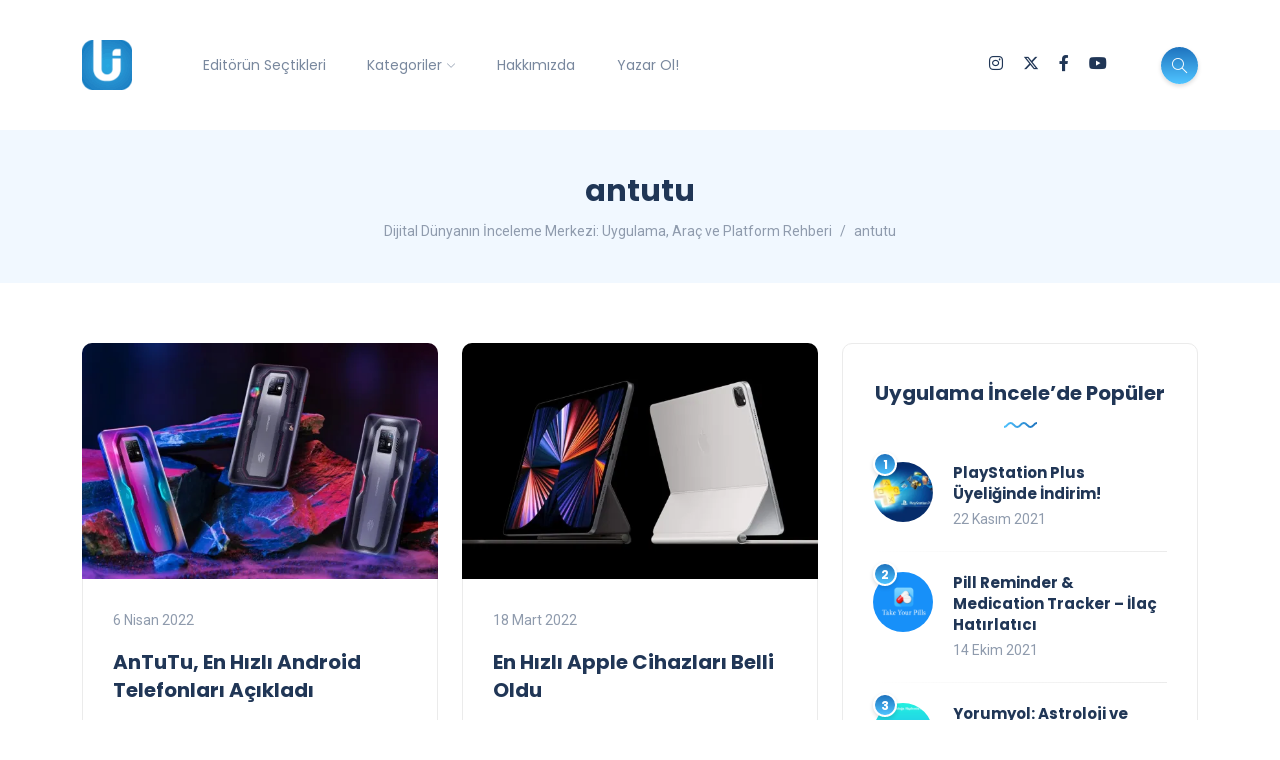

--- FILE ---
content_type: text/html; charset=UTF-8
request_url: https://uygulamaincele.com/etiket/antutu/
body_size: 21906
content:
<!DOCTYPE html>
<html dir="ltr" lang="tr" prefix="og: https://ogp.me/ns#">
<head>
	<meta charset="UTF-8">
    <meta name="viewport" content="width=device-width, initial-scale=1.0">
    <meta http-equiv="X-UA-Compatible" content="IE=edge">
    <link rel="profile" href="http://gmpg.org/xfn/11" />
    <link rel="pingback" href="https://uygulamaincele.com/xmlrpc.php" />
    <title>antutu | Dijital Dünyanın İnceleme Merkezi: Uygulama, Araç ve Platform Rehberi</title>
	<style>img:is([sizes="auto" i], [sizes^="auto," i]) { contain-intrinsic-size: 3000px 1500px }</style>
	
		<!-- All in One SEO 4.8.5 - aioseo.com -->
	<meta name="robots" content="max-snippet:-1, max-image-preview:large, max-video-preview:-1" />
	<meta name="google-site-verification" content="C15FmO-P3YtH360hCky1bKlAl3IDOCefBV-SVo6CrPs" />
	<meta name="keywords" content="antutu ekim ayının en i̇yi telefonlarını sıraladı,antutu,antutu ekim,antutu en iyi android,en iyi android telefonlar,en güçlü android,antutu ekim 2020,en iyi akıllı telefonlar,huawei mate 40 pro,antutu’ya göre eylül ayının en güçlü telefonları belli oldu,antutu benchmark,antutu testleri,antutu en iyi telefonlar,antutu en güçlü android,en iyi telefonlar,antutu eylül 2020,en iyi android,antutu android tabanlı en hızlı i̇şlemcileri açıkladı,antutu işlemci testi,antutu android işlemcileri,antutu android işlemci testi,en hızlı işlemci,en hızlı android işlemcileri,en iyi işlemciler,snapdragon 865 5g,exynos 990,snapdragon 855 plus,antutu nisan 2020’nin en i̇yi telefonlarını açıkladı,antutu nisan 2020,antutu oppo,antutu oppo find x2 pro,oppo find x2 pro,oppo find x2,antutu nisan en iyi telefonlar,antutu nisan listesi,antutu uygulamaları google play store’dan kaldırıldı,antutu uygulamaları,aitutu benchmark,antutu 3dbench,antutu kaldırıldı,antutu play store,antutu google play store,vivo iqoo 3 5g,antutu testinde rekor puana ulaştı,vivo,vivo iqoo 3 5g antutu,antutu testi,vivo iqoo 3 5g özellikleri,antutu rekor puan" />
	<link rel="canonical" href="https://uygulamaincele.com/etiket/antutu/" />
	<meta name="generator" content="All in One SEO (AIOSEO) 4.8.5" />
		<script type="application/ld+json" class="aioseo-schema">
			{"@context":"https:\/\/schema.org","@graph":[{"@type":"BreadcrumbList","@id":"https:\/\/uygulamaincele.com\/etiket\/antutu\/#breadcrumblist","itemListElement":[{"@type":"ListItem","@id":"https:\/\/uygulamaincele.com#listItem","position":1,"name":"Ev","item":"https:\/\/uygulamaincele.com","nextItem":{"@type":"ListItem","@id":"https:\/\/uygulamaincele.com\/etiket\/antutu\/#listItem","name":"antutu"}},{"@type":"ListItem","@id":"https:\/\/uygulamaincele.com\/etiket\/antutu\/#listItem","position":2,"name":"antutu","previousItem":{"@type":"ListItem","@id":"https:\/\/uygulamaincele.com#listItem","name":"Ev"}}]},{"@type":"CollectionPage","@id":"https:\/\/uygulamaincele.com\/etiket\/antutu\/#collectionpage","url":"https:\/\/uygulamaincele.com\/etiket\/antutu\/","name":"antutu | Dijital D\u00fcnyan\u0131n \u0130nceleme Merkezi: Uygulama, Ara\u00e7 ve Platform Rehberi","inLanguage":"tr-TR","isPartOf":{"@id":"https:\/\/uygulamaincele.com\/#website"},"breadcrumb":{"@id":"https:\/\/uygulamaincele.com\/etiket\/antutu\/#breadcrumblist"}},{"@type":"Person","@id":"https:\/\/uygulamaincele.com\/#person","name":"G\u00f6khan G\u00f6kova","sameAs":["https:\/\/www.facebook.com\/gokhan.gokova"]},{"@type":"WebSite","@id":"https:\/\/uygulamaincele.com\/#website","url":"https:\/\/uygulamaincele.com\/","name":"Dijital D\u00fcnyan\u0131n \u0130nceleme Merkezi: Uygulama, Ara\u00e7 ve Platform Rehberi","description":"Yaln\u0131zca Uygulama De\u011fil, Dijital Deneyimin Tamam\u0131.","inLanguage":"tr-TR","publisher":{"@id":"https:\/\/uygulamaincele.com\/#person"}}]}
		</script>
		<!-- All in One SEO -->

<!-- Jetpack Site Verification Tags -->
<meta name="google-site-verification" content="xS7YrBtuebbkszrhhAftSwv6Ooa5qLjTdhpFNXzpOWI" />
<meta name="yandex-verification" content="1f251a9d1b77df4e" />
<link rel='dns-prefetch' href='//www.googletagmanager.com' />
<link rel='dns-prefetch' href='//stats.wp.com' />
<link rel='dns-prefetch' href='//fonts.googleapis.com' />
<link rel='dns-prefetch' href='//v0.wordpress.com' />
<link rel='preconnect' href='//c0.wp.com' />
<link rel='preconnect' href='//i0.wp.com' />
<link rel="alternate" type="application/rss+xml" title="Dijital Dünyanın İnceleme Merkezi: Uygulama, Araç ve Platform Rehberi &raquo; akışı" href="https://uygulamaincele.com/feed/" />
<link rel="alternate" type="application/rss+xml" title="Dijital Dünyanın İnceleme Merkezi: Uygulama, Araç ve Platform Rehberi &raquo; yorum akışı" href="https://uygulamaincele.com/comments/feed/" />
<link rel="alternate" type="application/rss+xml" title="Dijital Dünyanın İnceleme Merkezi: Uygulama, Araç ve Platform Rehberi &raquo; antutu etiket akışı" href="https://uygulamaincele.com/etiket/antutu/feed/" />
<script>
window._wpemojiSettings = {"baseUrl":"https:\/\/s.w.org\/images\/core\/emoji\/16.0.1\/72x72\/","ext":".png","svgUrl":"https:\/\/s.w.org\/images\/core\/emoji\/16.0.1\/svg\/","svgExt":".svg","source":{"concatemoji":"https:\/\/uygulamaincele.com\/wp-includes\/js\/wp-emoji-release.min.js?ver=6.8.3"}};
/*! This file is auto-generated */
!function(s,n){var o,i,e;function c(e){try{var t={supportTests:e,timestamp:(new Date).valueOf()};sessionStorage.setItem(o,JSON.stringify(t))}catch(e){}}function p(e,t,n){e.clearRect(0,0,e.canvas.width,e.canvas.height),e.fillText(t,0,0);var t=new Uint32Array(e.getImageData(0,0,e.canvas.width,e.canvas.height).data),a=(e.clearRect(0,0,e.canvas.width,e.canvas.height),e.fillText(n,0,0),new Uint32Array(e.getImageData(0,0,e.canvas.width,e.canvas.height).data));return t.every(function(e,t){return e===a[t]})}function u(e,t){e.clearRect(0,0,e.canvas.width,e.canvas.height),e.fillText(t,0,0);for(var n=e.getImageData(16,16,1,1),a=0;a<n.data.length;a++)if(0!==n.data[a])return!1;return!0}function f(e,t,n,a){switch(t){case"flag":return n(e,"\ud83c\udff3\ufe0f\u200d\u26a7\ufe0f","\ud83c\udff3\ufe0f\u200b\u26a7\ufe0f")?!1:!n(e,"\ud83c\udde8\ud83c\uddf6","\ud83c\udde8\u200b\ud83c\uddf6")&&!n(e,"\ud83c\udff4\udb40\udc67\udb40\udc62\udb40\udc65\udb40\udc6e\udb40\udc67\udb40\udc7f","\ud83c\udff4\u200b\udb40\udc67\u200b\udb40\udc62\u200b\udb40\udc65\u200b\udb40\udc6e\u200b\udb40\udc67\u200b\udb40\udc7f");case"emoji":return!a(e,"\ud83e\udedf")}return!1}function g(e,t,n,a){var r="undefined"!=typeof WorkerGlobalScope&&self instanceof WorkerGlobalScope?new OffscreenCanvas(300,150):s.createElement("canvas"),o=r.getContext("2d",{willReadFrequently:!0}),i=(o.textBaseline="top",o.font="600 32px Arial",{});return e.forEach(function(e){i[e]=t(o,e,n,a)}),i}function t(e){var t=s.createElement("script");t.src=e,t.defer=!0,s.head.appendChild(t)}"undefined"!=typeof Promise&&(o="wpEmojiSettingsSupports",i=["flag","emoji"],n.supports={everything:!0,everythingExceptFlag:!0},e=new Promise(function(e){s.addEventListener("DOMContentLoaded",e,{once:!0})}),new Promise(function(t){var n=function(){try{var e=JSON.parse(sessionStorage.getItem(o));if("object"==typeof e&&"number"==typeof e.timestamp&&(new Date).valueOf()<e.timestamp+604800&&"object"==typeof e.supportTests)return e.supportTests}catch(e){}return null}();if(!n){if("undefined"!=typeof Worker&&"undefined"!=typeof OffscreenCanvas&&"undefined"!=typeof URL&&URL.createObjectURL&&"undefined"!=typeof Blob)try{var e="postMessage("+g.toString()+"("+[JSON.stringify(i),f.toString(),p.toString(),u.toString()].join(",")+"));",a=new Blob([e],{type:"text/javascript"}),r=new Worker(URL.createObjectURL(a),{name:"wpTestEmojiSupports"});return void(r.onmessage=function(e){c(n=e.data),r.terminate(),t(n)})}catch(e){}c(n=g(i,f,p,u))}t(n)}).then(function(e){for(var t in e)n.supports[t]=e[t],n.supports.everything=n.supports.everything&&n.supports[t],"flag"!==t&&(n.supports.everythingExceptFlag=n.supports.everythingExceptFlag&&n.supports[t]);n.supports.everythingExceptFlag=n.supports.everythingExceptFlag&&!n.supports.flag,n.DOMReady=!1,n.readyCallback=function(){n.DOMReady=!0}}).then(function(){return e}).then(function(){var e;n.supports.everything||(n.readyCallback(),(e=n.source||{}).concatemoji?t(e.concatemoji):e.wpemoji&&e.twemoji&&(t(e.twemoji),t(e.wpemoji)))}))}((window,document),window._wpemojiSettings);
</script>
<link rel='stylesheet' id='sbi_styles-css' href='https://uygulamaincele.com/wp-content/plugins/instagram-feed/css/sbi-styles.min.css?ver=6.9.1' media='all' />
<style id='wp-emoji-styles-inline-css'>

	img.wp-smiley, img.emoji {
		display: inline !important;
		border: none !important;
		box-shadow: none !important;
		height: 1em !important;
		width: 1em !important;
		margin: 0 0.07em !important;
		vertical-align: -0.1em !important;
		background: none !important;
		padding: 0 !important;
	}
</style>
<link rel='stylesheet' id='wp-block-library-css' href='https://c0.wp.com/c/6.8.3/wp-includes/css/dist/block-library/style.min.css' media='all' />
<style id='wp-block-library-theme-inline-css'>
.wp-block-audio :where(figcaption){color:#555;font-size:13px;text-align:center}.is-dark-theme .wp-block-audio :where(figcaption){color:#ffffffa6}.wp-block-audio{margin:0 0 1em}.wp-block-code{border:1px solid #ccc;border-radius:4px;font-family:Menlo,Consolas,monaco,monospace;padding:.8em 1em}.wp-block-embed :where(figcaption){color:#555;font-size:13px;text-align:center}.is-dark-theme .wp-block-embed :where(figcaption){color:#ffffffa6}.wp-block-embed{margin:0 0 1em}.blocks-gallery-caption{color:#555;font-size:13px;text-align:center}.is-dark-theme .blocks-gallery-caption{color:#ffffffa6}:root :where(.wp-block-image figcaption){color:#555;font-size:13px;text-align:center}.is-dark-theme :root :where(.wp-block-image figcaption){color:#ffffffa6}.wp-block-image{margin:0 0 1em}.wp-block-pullquote{border-bottom:4px solid;border-top:4px solid;color:currentColor;margin-bottom:1.75em}.wp-block-pullquote cite,.wp-block-pullquote footer,.wp-block-pullquote__citation{color:currentColor;font-size:.8125em;font-style:normal;text-transform:uppercase}.wp-block-quote{border-left:.25em solid;margin:0 0 1.75em;padding-left:1em}.wp-block-quote cite,.wp-block-quote footer{color:currentColor;font-size:.8125em;font-style:normal;position:relative}.wp-block-quote:where(.has-text-align-right){border-left:none;border-right:.25em solid;padding-left:0;padding-right:1em}.wp-block-quote:where(.has-text-align-center){border:none;padding-left:0}.wp-block-quote.is-large,.wp-block-quote.is-style-large,.wp-block-quote:where(.is-style-plain){border:none}.wp-block-search .wp-block-search__label{font-weight:700}.wp-block-search__button{border:1px solid #ccc;padding:.375em .625em}:where(.wp-block-group.has-background){padding:1.25em 2.375em}.wp-block-separator.has-css-opacity{opacity:.4}.wp-block-separator{border:none;border-bottom:2px solid;margin-left:auto;margin-right:auto}.wp-block-separator.has-alpha-channel-opacity{opacity:1}.wp-block-separator:not(.is-style-wide):not(.is-style-dots){width:100px}.wp-block-separator.has-background:not(.is-style-dots){border-bottom:none;height:1px}.wp-block-separator.has-background:not(.is-style-wide):not(.is-style-dots){height:2px}.wp-block-table{margin:0 0 1em}.wp-block-table td,.wp-block-table th{word-break:normal}.wp-block-table :where(figcaption){color:#555;font-size:13px;text-align:center}.is-dark-theme .wp-block-table :where(figcaption){color:#ffffffa6}.wp-block-video :where(figcaption){color:#555;font-size:13px;text-align:center}.is-dark-theme .wp-block-video :where(figcaption){color:#ffffffa6}.wp-block-video{margin:0 0 1em}:root :where(.wp-block-template-part.has-background){margin-bottom:0;margin-top:0;padding:1.25em 2.375em}
</style>
<style id='classic-theme-styles-inline-css'>
/*! This file is auto-generated */
.wp-block-button__link{color:#fff;background-color:#32373c;border-radius:9999px;box-shadow:none;text-decoration:none;padding:calc(.667em + 2px) calc(1.333em + 2px);font-size:1.125em}.wp-block-file__button{background:#32373c;color:#fff;text-decoration:none}
</style>
<link rel='stylesheet' id='mediaelement-css' href='https://c0.wp.com/c/6.8.3/wp-includes/js/mediaelement/mediaelementplayer-legacy.min.css' media='all' />
<link rel='stylesheet' id='wp-mediaelement-css' href='https://c0.wp.com/c/6.8.3/wp-includes/js/mediaelement/wp-mediaelement.min.css' media='all' />
<style id='jetpack-sharing-buttons-style-inline-css'>
.jetpack-sharing-buttons__services-list{display:flex;flex-direction:row;flex-wrap:wrap;gap:0;list-style-type:none;margin:5px;padding:0}.jetpack-sharing-buttons__services-list.has-small-icon-size{font-size:12px}.jetpack-sharing-buttons__services-list.has-normal-icon-size{font-size:16px}.jetpack-sharing-buttons__services-list.has-large-icon-size{font-size:24px}.jetpack-sharing-buttons__services-list.has-huge-icon-size{font-size:36px}@media print{.jetpack-sharing-buttons__services-list{display:none!important}}.editor-styles-wrapper .wp-block-jetpack-sharing-buttons{gap:0;padding-inline-start:0}ul.jetpack-sharing-buttons__services-list.has-background{padding:1.25em 2.375em}
</style>
<style id='global-styles-inline-css'>
:root{--wp--preset--aspect-ratio--square: 1;--wp--preset--aspect-ratio--4-3: 4/3;--wp--preset--aspect-ratio--3-4: 3/4;--wp--preset--aspect-ratio--3-2: 3/2;--wp--preset--aspect-ratio--2-3: 2/3;--wp--preset--aspect-ratio--16-9: 16/9;--wp--preset--aspect-ratio--9-16: 9/16;--wp--preset--color--black: #000000;--wp--preset--color--cyan-bluish-gray: #abb8c3;--wp--preset--color--white: #ffffff;--wp--preset--color--pale-pink: #f78da7;--wp--preset--color--vivid-red: #cf2e2e;--wp--preset--color--luminous-vivid-orange: #ff6900;--wp--preset--color--luminous-vivid-amber: #fcb900;--wp--preset--color--light-green-cyan: #7bdcb5;--wp--preset--color--vivid-green-cyan: #00d084;--wp--preset--color--pale-cyan-blue: #8ed1fc;--wp--preset--color--vivid-cyan-blue: #0693e3;--wp--preset--color--vivid-purple: #9b51e0;--wp--preset--gradient--vivid-cyan-blue-to-vivid-purple: linear-gradient(135deg,rgba(6,147,227,1) 0%,rgb(155,81,224) 100%);--wp--preset--gradient--light-green-cyan-to-vivid-green-cyan: linear-gradient(135deg,rgb(122,220,180) 0%,rgb(0,208,130) 100%);--wp--preset--gradient--luminous-vivid-amber-to-luminous-vivid-orange: linear-gradient(135deg,rgba(252,185,0,1) 0%,rgba(255,105,0,1) 100%);--wp--preset--gradient--luminous-vivid-orange-to-vivid-red: linear-gradient(135deg,rgba(255,105,0,1) 0%,rgb(207,46,46) 100%);--wp--preset--gradient--very-light-gray-to-cyan-bluish-gray: linear-gradient(135deg,rgb(238,238,238) 0%,rgb(169,184,195) 100%);--wp--preset--gradient--cool-to-warm-spectrum: linear-gradient(135deg,rgb(74,234,220) 0%,rgb(151,120,209) 20%,rgb(207,42,186) 40%,rgb(238,44,130) 60%,rgb(251,105,98) 80%,rgb(254,248,76) 100%);--wp--preset--gradient--blush-light-purple: linear-gradient(135deg,rgb(255,206,236) 0%,rgb(152,150,240) 100%);--wp--preset--gradient--blush-bordeaux: linear-gradient(135deg,rgb(254,205,165) 0%,rgb(254,45,45) 50%,rgb(107,0,62) 100%);--wp--preset--gradient--luminous-dusk: linear-gradient(135deg,rgb(255,203,112) 0%,rgb(199,81,192) 50%,rgb(65,88,208) 100%);--wp--preset--gradient--pale-ocean: linear-gradient(135deg,rgb(255,245,203) 0%,rgb(182,227,212) 50%,rgb(51,167,181) 100%);--wp--preset--gradient--electric-grass: linear-gradient(135deg,rgb(202,248,128) 0%,rgb(113,206,126) 100%);--wp--preset--gradient--midnight: linear-gradient(135deg,rgb(2,3,129) 0%,rgb(40,116,252) 100%);--wp--preset--font-size--small: 13px;--wp--preset--font-size--medium: 20px;--wp--preset--font-size--large: 36px;--wp--preset--font-size--x-large: 42px;--wp--preset--spacing--20: 0.44rem;--wp--preset--spacing--30: 0.67rem;--wp--preset--spacing--40: 1rem;--wp--preset--spacing--50: 1.5rem;--wp--preset--spacing--60: 2.25rem;--wp--preset--spacing--70: 3.38rem;--wp--preset--spacing--80: 5.06rem;--wp--preset--shadow--natural: 6px 6px 9px rgba(0, 0, 0, 0.2);--wp--preset--shadow--deep: 12px 12px 50px rgba(0, 0, 0, 0.4);--wp--preset--shadow--sharp: 6px 6px 0px rgba(0, 0, 0, 0.2);--wp--preset--shadow--outlined: 6px 6px 0px -3px rgba(255, 255, 255, 1), 6px 6px rgba(0, 0, 0, 1);--wp--preset--shadow--crisp: 6px 6px 0px rgba(0, 0, 0, 1);}:where(.is-layout-flex){gap: 0.5em;}:where(.is-layout-grid){gap: 0.5em;}body .is-layout-flex{display: flex;}.is-layout-flex{flex-wrap: wrap;align-items: center;}.is-layout-flex > :is(*, div){margin: 0;}body .is-layout-grid{display: grid;}.is-layout-grid > :is(*, div){margin: 0;}:where(.wp-block-columns.is-layout-flex){gap: 2em;}:where(.wp-block-columns.is-layout-grid){gap: 2em;}:where(.wp-block-post-template.is-layout-flex){gap: 1.25em;}:where(.wp-block-post-template.is-layout-grid){gap: 1.25em;}.has-black-color{color: var(--wp--preset--color--black) !important;}.has-cyan-bluish-gray-color{color: var(--wp--preset--color--cyan-bluish-gray) !important;}.has-white-color{color: var(--wp--preset--color--white) !important;}.has-pale-pink-color{color: var(--wp--preset--color--pale-pink) !important;}.has-vivid-red-color{color: var(--wp--preset--color--vivid-red) !important;}.has-luminous-vivid-orange-color{color: var(--wp--preset--color--luminous-vivid-orange) !important;}.has-luminous-vivid-amber-color{color: var(--wp--preset--color--luminous-vivid-amber) !important;}.has-light-green-cyan-color{color: var(--wp--preset--color--light-green-cyan) !important;}.has-vivid-green-cyan-color{color: var(--wp--preset--color--vivid-green-cyan) !important;}.has-pale-cyan-blue-color{color: var(--wp--preset--color--pale-cyan-blue) !important;}.has-vivid-cyan-blue-color{color: var(--wp--preset--color--vivid-cyan-blue) !important;}.has-vivid-purple-color{color: var(--wp--preset--color--vivid-purple) !important;}.has-black-background-color{background-color: var(--wp--preset--color--black) !important;}.has-cyan-bluish-gray-background-color{background-color: var(--wp--preset--color--cyan-bluish-gray) !important;}.has-white-background-color{background-color: var(--wp--preset--color--white) !important;}.has-pale-pink-background-color{background-color: var(--wp--preset--color--pale-pink) !important;}.has-vivid-red-background-color{background-color: var(--wp--preset--color--vivid-red) !important;}.has-luminous-vivid-orange-background-color{background-color: var(--wp--preset--color--luminous-vivid-orange) !important;}.has-luminous-vivid-amber-background-color{background-color: var(--wp--preset--color--luminous-vivid-amber) !important;}.has-light-green-cyan-background-color{background-color: var(--wp--preset--color--light-green-cyan) !important;}.has-vivid-green-cyan-background-color{background-color: var(--wp--preset--color--vivid-green-cyan) !important;}.has-pale-cyan-blue-background-color{background-color: var(--wp--preset--color--pale-cyan-blue) !important;}.has-vivid-cyan-blue-background-color{background-color: var(--wp--preset--color--vivid-cyan-blue) !important;}.has-vivid-purple-background-color{background-color: var(--wp--preset--color--vivid-purple) !important;}.has-black-border-color{border-color: var(--wp--preset--color--black) !important;}.has-cyan-bluish-gray-border-color{border-color: var(--wp--preset--color--cyan-bluish-gray) !important;}.has-white-border-color{border-color: var(--wp--preset--color--white) !important;}.has-pale-pink-border-color{border-color: var(--wp--preset--color--pale-pink) !important;}.has-vivid-red-border-color{border-color: var(--wp--preset--color--vivid-red) !important;}.has-luminous-vivid-orange-border-color{border-color: var(--wp--preset--color--luminous-vivid-orange) !important;}.has-luminous-vivid-amber-border-color{border-color: var(--wp--preset--color--luminous-vivid-amber) !important;}.has-light-green-cyan-border-color{border-color: var(--wp--preset--color--light-green-cyan) !important;}.has-vivid-green-cyan-border-color{border-color: var(--wp--preset--color--vivid-green-cyan) !important;}.has-pale-cyan-blue-border-color{border-color: var(--wp--preset--color--pale-cyan-blue) !important;}.has-vivid-cyan-blue-border-color{border-color: var(--wp--preset--color--vivid-cyan-blue) !important;}.has-vivid-purple-border-color{border-color: var(--wp--preset--color--vivid-purple) !important;}.has-vivid-cyan-blue-to-vivid-purple-gradient-background{background: var(--wp--preset--gradient--vivid-cyan-blue-to-vivid-purple) !important;}.has-light-green-cyan-to-vivid-green-cyan-gradient-background{background: var(--wp--preset--gradient--light-green-cyan-to-vivid-green-cyan) !important;}.has-luminous-vivid-amber-to-luminous-vivid-orange-gradient-background{background: var(--wp--preset--gradient--luminous-vivid-amber-to-luminous-vivid-orange) !important;}.has-luminous-vivid-orange-to-vivid-red-gradient-background{background: var(--wp--preset--gradient--luminous-vivid-orange-to-vivid-red) !important;}.has-very-light-gray-to-cyan-bluish-gray-gradient-background{background: var(--wp--preset--gradient--very-light-gray-to-cyan-bluish-gray) !important;}.has-cool-to-warm-spectrum-gradient-background{background: var(--wp--preset--gradient--cool-to-warm-spectrum) !important;}.has-blush-light-purple-gradient-background{background: var(--wp--preset--gradient--blush-light-purple) !important;}.has-blush-bordeaux-gradient-background{background: var(--wp--preset--gradient--blush-bordeaux) !important;}.has-luminous-dusk-gradient-background{background: var(--wp--preset--gradient--luminous-dusk) !important;}.has-pale-ocean-gradient-background{background: var(--wp--preset--gradient--pale-ocean) !important;}.has-electric-grass-gradient-background{background: var(--wp--preset--gradient--electric-grass) !important;}.has-midnight-gradient-background{background: var(--wp--preset--gradient--midnight) !important;}.has-small-font-size{font-size: var(--wp--preset--font-size--small) !important;}.has-medium-font-size{font-size: var(--wp--preset--font-size--medium) !important;}.has-large-font-size{font-size: var(--wp--preset--font-size--large) !important;}.has-x-large-font-size{font-size: var(--wp--preset--font-size--x-large) !important;}
:where(.wp-block-post-template.is-layout-flex){gap: 1.25em;}:where(.wp-block-post-template.is-layout-grid){gap: 1.25em;}
:where(.wp-block-columns.is-layout-flex){gap: 2em;}:where(.wp-block-columns.is-layout-grid){gap: 2em;}
:root :where(.wp-block-pullquote){font-size: 1.5em;line-height: 1.6;}
</style>
<link rel='stylesheet' id='contact-form-7-css' href='https://uygulamaincele.com/wp-content/plugins/contact-form-7/includes/css/styles.css?ver=6.1' media='all' />
<link rel='stylesheet' id='spacexchimp_p013-bootstrap-tooltip-css-css' href='https://uygulamaincele.com/wp-content/plugins/rss-feed-icon/inc/lib/bootstrap-tooltip/bootstrap-tooltip.css?ver=2.46' media='all' />
<link rel='stylesheet' id='spacexchimp_p013-frontend-css-css' href='https://uygulamaincele.com/wp-content/plugins/rss-feed-icon/inc/css/frontend.css?ver=2.46' media='all' />
<style id='spacexchimp_p013-frontend-css-inline-css'>

                    .RssFeedIcon {

                    }
                    .RssFeedIcon img {
                        width: 60px !important;
                        height: 60px !important;
                    }
                  
</style>
<link rel='stylesheet' id='bootstrap-css' href='https://uygulamaincele.com/wp-content/themes/katen/css/bootstrap.min.css?ver=6.8.3' media='all' />
<link rel='stylesheet' id='font-awesome-6-css' href='https://uygulamaincele.com/wp-content/themes/katen/css/fontawesome.min.css?ver=6.8.3' media='all' />
<link rel='stylesheet' id='font-awesome-brands-css' href='https://uygulamaincele.com/wp-content/themes/katen/css/brands.min.css?ver=6.8.3' media='all' />
<link rel='stylesheet' id='font-awesome-solid-css' href='https://uygulamaincele.com/wp-content/themes/katen/css/solid.min.css?ver=6.8.3' media='all' />
<link rel='stylesheet' id='simple-line-icons-css' href='https://uygulamaincele.com/wp-content/themes/katen/css/simple-line-icons.css?ver=6.8.3' media='all' />
<link rel='stylesheet' id='slick-css' href='https://uygulamaincele.com/wp-content/themes/katen/css/slick.css?ver=6.8.3' media='all' />
<link rel='stylesheet' id='katen-default-style-css' href='https://uygulamaincele.com/wp-content/themes/katen/css/style.css?ver=6.8.3' media='all' />
<link rel='stylesheet' id='katen-style-css' href='https://uygulamaincele.com/wp-content/themes/katen/style.css?ver=6.8.3' media='all' />
<link rel='stylesheet' id='katen-primary-font-css' href='//fonts.googleapis.com/css2?family=Poppins%3Aital%2Cwght%400%2C300%3B0%2C400%3B0%2C500%3B0%2C600%3B0%2C700%3B1%2C300%3B1%2C400%3B1%2C500%3B1%2C600%3B1%2C700&#038;display=swap&#038;ver=1.0.0' media='all' />
<link rel='stylesheet' id='katen-secondary-font-css' href='//fonts.googleapis.com/css2?family=Roboto%3Aital%2Cwght%400%2C300%3B0%2C400%3B0%2C500%3B0%2C700%3B1%2C300%3B1%2C400%3B1%2C500&#038;display=swap&#038;ver=1.0.0' media='all' />
<link rel='stylesheet' id='katen-theme-color-css' href='https://uygulamaincele.com/wp-content/themes/katen/css/custom_script.css?ver=6.8.3' media='all' />
<style id='katen-theme-color-inline-css'>

            ::selection {
              color: #FFF;
              background: #4fc3ff;
              /* WebKit/Blink Browsers */
            }
            
            ::-moz-selection {
              color: #FFF;
              background: #4fc3ff;
              /* Gecko Browsers */
            }
            .slick-prev:hover,
            .slick-next:hover
            {
              background: #4fc3ff;
            }

            .navbar-nav li .nav-link.active,
            .contact-item .icon,
            .slick-dots li.slick-active button:before,
            .woocommerce ul.products li.product .onsale,
            .woocommerce span.onsale,
            .reading-bar
            {
              background: #4fc3ff;
              background: -webkit-linear-gradient(left, #4fc3ff 0%, #1e73be 100%);
              background: linear-gradient(to right, #4fc3ff 0%, #1e73be 100%);
            }

            .wc-block-grid .wc-block-grid__product-onsale
            {
              background: #4fc3ff !important;
              background: -webkit-linear-gradient(left, #4fc3ff 0%, #1e73be 100%) !important;
              background: linear-gradient(to right, #4fc3ff 0%, #1e73be 100%) !important;
            }

            .post .category-badge,
            .btn-default, .wp-block-search button[type=submit], 
            .widget .searchform input[type=submit], 
            .comment-reply-link, 
            .post-password-form input[type=submit], 
            input[type=submit],
            .nav-pills .nav-link.active, 
            .nav-pills .show > .nav-link,
            .woocommerce #respond input#submit, 
            .woocommerce a.button, 
            .woocommerce button.button, 
            .woocommerce input.button,
            .woocommerce #respond input#submit:hover, 
            .woocommerce a.button:hover, 
            .woocommerce button.button:hover, 
            .woocommerce input.button:hover,
            .woocommerce div.product .woocommerce-tabs ul.tabs li.active,
            .wc-block-components-form .wc-block-components-text-input input:-webkit-autofill + label,
            .wc-block-components-form .wc-block-components-text-input.is-active label,
            .wc-block-components-text-input input:-webkit-autofill + label,
            .wc-block-components-text-input.is-active label,
            body:not(.woocommerce-block-theme-has-button-styles) .wc-block-components-button:not(.is-link),
            .wp-block-button__link 
            {
              background: #4fc3ff;
              background: -webkit-linear-gradient(left, #4fc3ff 0%, #1e73be 51%, #4fc3ff 100%);
              background: linear-gradient(to right, #4fc3ff 0%, #1e73be 51%, #4fc3ff 100%);
              background-size: 200% auto;
            }

            .icon-button,
            .page-item .page-numbers.current,
            .page-numbers:hover,
            .comments-pagination .page-numbers.current,
            .page-links li,
            .page-links li:hover,
            .page-links a li:hover,
            .woocommerce nav.woocommerce-pagination ul li a:focus, 
            .woocommerce nav.woocommerce-pagination ul li a:hover, 
            .woocommerce nav.woocommerce-pagination ul li span.current,
            .woocommerce .widget_product_search button.wp-element-button,
            .woocommerce .woocommerce-product-search button[type=submit]:not(:disabled),
            .woocommerce .woocommerce-product-search button:not(:disabled)
            {
              background: #1e73be;
              background: -webkit-linear-gradient(bottom, #1e73be 0%, #4fc3ff 51%, #1e73be 100%);
              background: linear-gradient(to top, #1e73be 0%, #4fc3ff 51%, #1e73be 100%);
              background-size: auto 200%;
            }

            .post .post-format,
            .post .post-format-sm,
            .post.post-list-sm .thumb .number,
            .post.post-list-sm.counter:before
            {
              background: #4fc3ff;
              background: -webkit-linear-gradient(bottom, #4fc3ff 0%, #1e73be 100%);
              background: linear-gradient(to top, #4fc3ff 0%, #1e73be 100%);
            }

            .book {
              --color: #4fc3ff;
            }

            a,
            header.dark .social-icons li a:hover,
            .text-logo .dot,
            .dropdown-item:focus, .dropdown-item:hover,
            .dropdown-item.active, .dropdown-item:active,
            .canvas-menu .vertical-menu li.current-menu-item a,
            .canvas-menu .vertical-menu li .switch,
            .post .post-title a:hover,
            .post .meta a:hover,
            .post .post-bottom .more-button a:hover,
            .about-author .details h4.name a:hover,
            .comments li.comment .details h4.name a:hover,
            .comments li.trackback .details h4.name a:hover,
            .comments li.pingback .details h4.name a:hover,
            .widget ul.list li a:before,
            .widget ul.list li a:hover,
            .tags a:hover,
            .tagcloud a:hover,
            .wp-block-tag-cloud a:hover,
            .btn-simple:hover,
            .btn-light:hover,
            .breadcrumb li a:hover,
            #return-to-top:hover,
            .social-icons a:hover,
            .slick-custom-buttons:hover,
            .widget ul li a:hover,
            .widget_categories ul li a:before,
            .widget_archive ul li a:before,
            .widget_meta ul li a:before,
            .widget_pages ul li a:before,
            .widget_recent_entries ul li a:before,
            .widget_nav_menu ul li a:before,
            .widget_block ul li a:before,
            .wp-block-calendar tfoot a,
            .wp-block-archives-list li a:hover,
            .wp-block-archives-list li a:before,
            .woocommerce div.product p.price, 
            .woocommerce div.product span.price,
            .woocommerce-info::before,
            .woocommerce .woocommerce-MyAccount-navigation ul li a:hover,
            body.dark .post .post-title a:hover,
            body.dark .widget ul li a:hover,
            body.dark .social-icons a:hover
            {
                color: #4fc3ff;
            }

            {
                color: #4fc3ff !important;
            }

            .post .meta li:after,
            .woocommerce .widget_price_filter .ui-slider .ui-slider-range,
            .woocommerce .widget_price_filter .ui-slider .ui-slider-handle
            {
              background-color: #4fc3ff;
            }

            .tags a:hover,
            .tagcloud a:hover,
            .wp-block-tag-cloud a:hover,
            .btn-simple:hover,
            .form-control:focus, 
            .wp-block-search input[type=search]:focus, 
            .widget .searchform input[type=text]:focus, 
            .post-password-form input[type=password]:focus, 
            .comment-form-url input:focus,
            .comment-form-email input:focus,
            .comment-form-author input:focus,
            .comment-form-comment textarea:focus,
            #return-to-top:hover,
            .slick-custom-buttons:hover,
            body.dark #return-to-top:hover,
            body.dark .btn-simple:hover,
            body.dark .tags a:hover, 
            body.dark .tagcloud a:hover, 
            body.dark .wp-block-tag-cloud a:hover,
            body.dark .slick-custom-buttons:hover
            {
              border-color: #4fc3ff;
            }
            
            blockquote,
            .wp-block-quote,
            .wp-block-quote.is-large, .wp-block-quote.is-style-large
            {
              border-left-color: #4fc3ff;
            }

            .wp-block-quote.has-text-align-right 
            {
              border-right-color: #4fc3ff;
            }

            .woocommerce-error, .woocommerce-info, .woocommerce-message
            {
              border-top-color: #4fc3ff;
            }

            .lds-dual-ring:after {
              border-color: #4fc3ff transparent #4fc3ff transparent;
            }
            

            .slick-next:hover:before, .slick-next:focus:before, .slick-prev:hover:before, .slick-prev:focus:before {
                color: #1e73be;
            }
          
</style>
<script src="https://c0.wp.com/c/6.8.3/wp-includes/js/jquery/jquery.min.js" id="jquery-core-js"></script>
<script src="https://c0.wp.com/c/6.8.3/wp-includes/js/jquery/jquery-migrate.min.js" id="jquery-migrate-js"></script>
<script src="https://uygulamaincele.com/wp-content/plugins/rss-feed-icon/inc/lib/bootstrap-tooltip/bootstrap-tooltip.js?ver=2.46" id="spacexchimp_p013-bootstrap-tooltip-js-js"></script>
<script src="https://uygulamaincele.com/wp-content/plugins/rss-feed-icon/inc/js/frontend.js?ver=2.46" id="spacexchimp_p013-frontend-js-js"></script>

<!-- Site Kit tarafından eklenen Google etiketi (gtag.js) snippet&#039;i -->
<!-- Google Analytics snippet added by Site Kit -->
<script src="https://www.googletagmanager.com/gtag/js?id=GT-TW5DKGG" id="google_gtagjs-js" async></script>
<script id="google_gtagjs-js-after">
window.dataLayer = window.dataLayer || [];function gtag(){dataLayer.push(arguments);}
gtag("set","linker",{"domains":["uygulamaincele.com"]});
gtag("js", new Date());
gtag("set", "developer_id.dZTNiMT", true);
gtag("config", "GT-TW5DKGG");
 window._googlesitekit = window._googlesitekit || {}; window._googlesitekit.throttledEvents = []; window._googlesitekit.gtagEvent = (name, data) => { var key = JSON.stringify( { name, data } ); if ( !! window._googlesitekit.throttledEvents[ key ] ) { return; } window._googlesitekit.throttledEvents[ key ] = true; setTimeout( () => { delete window._googlesitekit.throttledEvents[ key ]; }, 5 ); gtag( "event", name, { ...data, event_source: "site-kit" } ); };
</script>
<link rel="https://api.w.org/" href="https://uygulamaincele.com/wp-json/" /><link rel="alternate" title="JSON" type="application/json" href="https://uygulamaincele.com/wp-json/wp/v2/tags/12387" /><link rel="EditURI" type="application/rsd+xml" title="RSD" href="https://uygulamaincele.com/xmlrpc.php?rsd" />
<meta name="generator" content="WordPress 6.8.3" />
<meta name="generator" content="Redux 4.5.7" /><meta name="generator" content="Site Kit by Google 1.170.0" />	<style>img#wpstats{display:none}</style>
		<meta name="google-site-verification" content="C15FmO-P3YtH360hCky1bKlAl3IDOCefBV-SVo6CrPs"><meta name="generator" content="Elementor 3.30.3; features: e_font_icon_svg, additional_custom_breakpoints, e_element_cache; settings: css_print_method-external, google_font-enabled, font_display-swap">

<!-- WordPress Facebook Integration Begin -->
<!-- Facebook Pixel Code -->
<script>
!function(f,b,e,v,n,t,s){if(f.fbq)return;n=f.fbq=function(){n.callMethod?
n.callMethod.apply(n,arguments):n.queue.push(arguments)};if(!f._fbq)f._fbq=n;
n.push=n;n.loaded=!0;n.version='2.0';n.queue=[];t=b.createElement(e);t.async=!0;
t.src=v;s=b.getElementsByTagName(e)[0];s.parentNode.insertBefore(t,s)}(window,
document,'script','https://connect.facebook.net/en_US/fbevents.js');
fbq('init', '585332578484383', {}, {
    "agent": "wordpress-6.8.3-1.7.5"
});

fbq('track', 'PageView', {
    "source": "wordpress",
    "version": "6.8.3",
    "pluginVersion": "1.7.5"
});

<!-- Support AJAX add to cart -->
if(typeof jQuery != 'undefined') {
  jQuery(document).ready(function($){
    jQuery('body').on('added_to_cart', function(event) {

      // Ajax action.
      $.get('?wc-ajax=fb_inject_add_to_cart_event', function(data) {
        $('head').append(data);
      });

    });
  });
}
<!-- End Support AJAX add to cart -->

</script>
<!-- DO NOT MODIFY -->
<!-- End Facebook Pixel Code -->
<!-- WordPress Facebook Integration end -->
      
<!-- Facebook Pixel Code -->
<noscript>
<img height="1" width="1" style="display:none"
src="https://www.facebook.com/tr?id=585332578484383&ev=PageView&noscript=1"/>
</noscript>
<!-- DO NOT MODIFY -->
<!-- End Facebook Pixel Code -->
    			<style>
				.e-con.e-parent:nth-of-type(n+4):not(.e-lazyloaded):not(.e-no-lazyload),
				.e-con.e-parent:nth-of-type(n+4):not(.e-lazyloaded):not(.e-no-lazyload) * {
					background-image: none !important;
				}
				@media screen and (max-height: 1024px) {
					.e-con.e-parent:nth-of-type(n+3):not(.e-lazyloaded):not(.e-no-lazyload),
					.e-con.e-parent:nth-of-type(n+3):not(.e-lazyloaded):not(.e-no-lazyload) * {
						background-image: none !important;
					}
				}
				@media screen and (max-height: 640px) {
					.e-con.e-parent:nth-of-type(n+2):not(.e-lazyloaded):not(.e-no-lazyload),
					.e-con.e-parent:nth-of-type(n+2):not(.e-lazyloaded):not(.e-no-lazyload) * {
						background-image: none !important;
					}
				}
			</style>
			<style id="kirki-inline-styles">header{background:#FFF;background-color:#FFF;background-repeat:repeat;background-position:center center;background-attachment:scroll;-webkit-background-size:cover;-moz-background-size:cover;-ms-background-size:cover;-o-background-size:cover;background-size:cover;}header:after{background-color:rgba(255, 255, 255, 0);}.single-post .main-content{margin-top:60px;}.single-cover:after{background-color:rgba(32, 54, 86, 0.6);}.main-content{margin-top:60px;}.author-page.about-author{margin-top:0px;margin-bottom:0px;}.page-header{background:#F1F8FF;background-color:#F1F8FF;background-repeat:repeat;background-position:center center;background-attachment:scroll;-webkit-background-size:cover;-moz-background-size:cover;-ms-background-size:cover;-o-background-size:cover;background-size:cover;}.page-header:after{background-color:rgba(255, 255, 255, 0);}.page-header h1{color:#203656;}</style>    
</head>

<body class="archive tag tag-antutu tag-12387 wp-theme-katen elementor-default elementor-kit-16541">


<div class="reading-bar-wrapper">
	<div class="reading-bar"></div>
</div>

<!-- search popup area -->
<div class="search-popup">
	<!-- close button -->
	<button type="button" class="btn-close " aria-label="Close"></button>
	<!-- content -->
	<div class="search-content">
		<div class="text-center">
			<h3 class="mb-4 mt-0">Kapatmak için ESC tuşuna basın</h3>
		</div>
		<!-- form -->
		<form class="d-flex search-form" method="get" action="https://uygulamaincele.com/">
			<input class="form-control me-2" placeholder="Aramak istediğin kelimeleri yaz ve enter&#039;a bas ..." type="text" name="s" id="search" value="" aria-label="Search">
			<button class="btn btn-default btn-lg" type="submit"><i class="icon-magnifier"></i></button>
		</form>
	</div>
</div>

<!-- canvas menu -->
<div class="canvas-menu d-flex align-items-end flex-column ">
	<!-- close button -->
	<button type="button" class="btn-close " aria-label="Close"></button>

	<!-- logo -->
	<div class="logo ">
		<a href="https://uygulamaincele.com/" class="navbar-brand logo-dark"><img src="https://uygulamaincele.com/wp-content/uploads/2016/03/uygulamaIncele_mobil_logo@2x-e1748009140202.png" alt="Dijital Dünyanın İnceleme Merkezi: Uygulama, Araç ve Platform Rehberi" width="50" height="50" /></a>	</div>

	<!-- menu -->
	<nav>
		<div class="menu-home-container"><ul id="primary-menu" class="vertical-menu"><li id="menu-item-4436" class="menu-item menu-item-type-taxonomy menu-item-object-category menu-item-4436"><a href="https://uygulamaincele.com/kategori/editorun-sectikleri/">Editörün Seçtikleri</a></li>
<li id="menu-item-4434" class="menu-item menu-item-type-custom menu-item-object-custom menu-item-has-children menu-item-4434"><a>Kategoriler</a>
<ul class="sub-menu">
	<li id="menu-item-1795" class="menu-item menu-item-type-taxonomy menu-item-object-category menu-item-1795"><a href="https://uygulamaincele.com/kategori/alisveris/">Alışveriş</a></li>
	<li id="menu-item-1796" class="menu-item menu-item-type-taxonomy menu-item-object-category menu-item-1796"><a href="https://uygulamaincele.com/kategori/haber/">Haber</a></li>
	<li id="menu-item-4435" class="menu-item menu-item-type-taxonomy menu-item-object-category menu-item-4435"><a href="https://uygulamaincele.com/kategori/araclar/">Araçlar</a></li>
	<li id="menu-item-4437" class="menu-item menu-item-type-taxonomy menu-item-object-category menu-item-4437"><a href="https://uygulamaincele.com/kategori/egitim/">Eğitim</a></li>
	<li id="menu-item-4438" class="menu-item menu-item-type-taxonomy menu-item-object-category menu-item-4438"><a href="https://uygulamaincele.com/kategori/eglence/">Eğlence</a></li>
	<li id="menu-item-4439" class="menu-item menu-item-type-taxonomy menu-item-object-category menu-item-4439"><a href="https://uygulamaincele.com/kategori/finans/">Finans</a></li>
	<li id="menu-item-1794" class="menu-item menu-item-type-taxonomy menu-item-object-category menu-item-1794"><a href="https://uygulamaincele.com/kategori/fotograf-ve-video/">Fotoğraf ve Video</a></li>
	<li id="menu-item-4440" class="menu-item menu-item-type-taxonomy menu-item-object-category menu-item-4440"><a href="https://uygulamaincele.com/kategori/futbol/">Futbol</a></li>
	<li id="menu-item-4441" class="menu-item menu-item-type-taxonomy menu-item-object-category menu-item-4441"><a href="https://uygulamaincele.com/kategori/genel/">Genel</a></li>
	<li id="menu-item-6231" class="menu-item menu-item-type-taxonomy menu-item-object-category menu-item-6231"><a href="https://uygulamaincele.com/kategori/gundem-haber/">Gündem Haber</a></li>
	<li id="menu-item-4442" class="menu-item menu-item-type-taxonomy menu-item-object-category menu-item-4442"><a href="https://uygulamaincele.com/kategori/harita/">Harita</a></li>
	<li id="menu-item-1797" class="menu-item menu-item-type-taxonomy menu-item-object-category menu-item-1797"><a href="https://uygulamaincele.com/kategori/yasam-tarzi/">Yaşam Tarzı</a></li>
	<li id="menu-item-1793" class="menu-item menu-item-type-taxonomy menu-item-object-category menu-item-1793"><a href="https://uygulamaincele.com/kategori/mobil-bankacilik/">Mobil Bankacılık</a></li>
	<li id="menu-item-4443" class="menu-item menu-item-type-taxonomy menu-item-object-category menu-item-4443"><a href="https://uygulamaincele.com/kategori/muzik/">Müzik</a></li>
	<li id="menu-item-2123" class="menu-item menu-item-type-taxonomy menu-item-object-category menu-item-2123"><a href="https://uygulamaincele.com/kategori/oyun/">Oyun</a></li>
	<li id="menu-item-4444" class="menu-item menu-item-type-taxonomy menu-item-object-category menu-item-4444"><a href="https://uygulamaincele.com/kategori/referans/">Referans</a></li>
	<li id="menu-item-4445" class="menu-item menu-item-type-taxonomy menu-item-object-category menu-item-4445"><a href="https://uygulamaincele.com/kategori/sanat/">Sanat</a></li>
	<li id="menu-item-4446" class="menu-item menu-item-type-taxonomy menu-item-object-category menu-item-4446"><a href="https://uygulamaincele.com/kategori/seyehat/">Seyehat</a></li>
	<li id="menu-item-4447" class="menu-item menu-item-type-taxonomy menu-item-object-category menu-item-4447"><a href="https://uygulamaincele.com/kategori/sosyal-medya/">Sosyal Medya</a></li>
	<li id="menu-item-4448" class="menu-item menu-item-type-taxonomy menu-item-object-category menu-item-4448"><a href="https://uygulamaincele.com/kategori/sosyal-network/">Sosyal Network</a></li>
	<li id="menu-item-4449" class="menu-item menu-item-type-taxonomy menu-item-object-category menu-item-4449"><a href="https://uygulamaincele.com/kategori/spor/">Spor</a></li>
	<li id="menu-item-4450" class="menu-item menu-item-type-taxonomy menu-item-object-category menu-item-4450"><a href="https://uygulamaincele.com/kategori/spor-haberleri/">Spor Haberleri</a></li>
</ul>
</li>
<li id="menu-item-16663" class="menu-item menu-item-type-post_type menu-item-object-page menu-item-16663"><a href="https://uygulamaincele.com/hakkimizda/">Hakkımızda</a></li>
<li id="menu-item-16664" class="menu-item menu-item-type-post_type menu-item-object-page menu-item-16664"><a href="https://uygulamaincele.com/yazarimiz-ol/">Yazar Ol!</a></li>
</ul></div>	</nav>

	<!-- social icons -->
	
		<ul class="social-icons list-unstyled list-inline mb-0 mt-auto w-100">
		    		        <li class="list-inline-item">
		            <a href="http://instagram.com/uygulamaincele" target="_blank">
		                <i class="fa-brands fa-instagram"></i>
		            </a>
		        </li>
		    		        <li class="list-inline-item">
		            <a href="http://x.com/appincele" target="_blank">
		                <i class="fa-brands fa-x-twitter"></i>
		            </a>
		        </li>
		    		        <li class="list-inline-item">
		            <a href="https://www.facebook.com/uygulamaincelecom/" target="_blank">
		                <i class="fa-brands fa-facebook-f"></i>
		            </a>
		        </li>
		    		        <li class="list-inline-item">
		            <a href="https://www.youtube.com/@uygulamaincele8222" target="_blank">
		                <i class="fa-brands fa-youtube"></i>
		            </a>
		        </li>
		    		</ul>

</div>

<!-- site wrapper -->
<div class="site-wrapper">

	<div class="main-overlay"></div>

		<!-- header -->
	<header class="header-default ">
		<nav class="navbar navbar-expand-lg">
			<div class="container-xl">
				<a href="https://uygulamaincele.com/" class="navbar-brand logo-dark"><img src="https://uygulamaincele.com/wp-content/uploads/2016/03/uygulamaIncele_mobil_logo@2x-e1748009140202.png" alt="Dijital Dünyanın İnceleme Merkezi: Uygulama, Araç ve Platform Rehberi" width="50" height="50" /></a>
				<div class="collapse navbar-collapse">
					<ul id="menu-home" class="navbar-nav mr-auto "><li  class="menu-item menu-item-type-taxonomy menu-item-object-category nav-item nav-item-4436"><a href="https://uygulamaincele.com/kategori/editorun-sectikleri/" class="nav-link ">Editörün Seçtikleri</a></li>
<li  class="menu-item menu-item-type-custom menu-item-object-custom menu-item-has-children dropdown nav-item nav-item-4434"><a class="nav-link "  aria-haspopup="true" aria-expanded="false">Kategoriler</a>
<ul class="dropdown-menu  depth_0">
	<li  class="menu-item menu-item-type-taxonomy menu-item-object-category nav-item nav-item-1795"><a href="https://uygulamaincele.com/kategori/alisveris/" class="dropdown-item ">Alışveriş</a></li>
	<li  class="menu-item menu-item-type-taxonomy menu-item-object-category nav-item nav-item-1796"><a href="https://uygulamaincele.com/kategori/haber/" class="dropdown-item ">Haber</a></li>
	<li  class="menu-item menu-item-type-taxonomy menu-item-object-category nav-item nav-item-4435"><a href="https://uygulamaincele.com/kategori/araclar/" class="dropdown-item ">Araçlar</a></li>
	<li  class="menu-item menu-item-type-taxonomy menu-item-object-category nav-item nav-item-4437"><a href="https://uygulamaincele.com/kategori/egitim/" class="dropdown-item ">Eğitim</a></li>
	<li  class="menu-item menu-item-type-taxonomy menu-item-object-category nav-item nav-item-4438"><a href="https://uygulamaincele.com/kategori/eglence/" class="dropdown-item ">Eğlence</a></li>
	<li  class="menu-item menu-item-type-taxonomy menu-item-object-category nav-item nav-item-4439"><a href="https://uygulamaincele.com/kategori/finans/" class="dropdown-item ">Finans</a></li>
	<li  class="menu-item menu-item-type-taxonomy menu-item-object-category nav-item nav-item-1794"><a href="https://uygulamaincele.com/kategori/fotograf-ve-video/" class="dropdown-item ">Fotoğraf ve Video</a></li>
	<li  class="menu-item menu-item-type-taxonomy menu-item-object-category nav-item nav-item-4440"><a href="https://uygulamaincele.com/kategori/futbol/" class="dropdown-item ">Futbol</a></li>
	<li  class="menu-item menu-item-type-taxonomy menu-item-object-category nav-item nav-item-4441"><a href="https://uygulamaincele.com/kategori/genel/" class="dropdown-item ">Genel</a></li>
	<li  class="menu-item menu-item-type-taxonomy menu-item-object-category nav-item nav-item-6231"><a href="https://uygulamaincele.com/kategori/gundem-haber/" class="dropdown-item ">Gündem Haber</a></li>
	<li  class="menu-item menu-item-type-taxonomy menu-item-object-category nav-item nav-item-4442"><a href="https://uygulamaincele.com/kategori/harita/" class="dropdown-item ">Harita</a></li>
	<li  class="menu-item menu-item-type-taxonomy menu-item-object-category nav-item nav-item-1797"><a href="https://uygulamaincele.com/kategori/yasam-tarzi/" class="dropdown-item ">Yaşam Tarzı</a></li>
	<li  class="menu-item menu-item-type-taxonomy menu-item-object-category nav-item nav-item-1793"><a href="https://uygulamaincele.com/kategori/mobil-bankacilik/" class="dropdown-item ">Mobil Bankacılık</a></li>
	<li  class="menu-item menu-item-type-taxonomy menu-item-object-category nav-item nav-item-4443"><a href="https://uygulamaincele.com/kategori/muzik/" class="dropdown-item ">Müzik</a></li>
	<li  class="menu-item menu-item-type-taxonomy menu-item-object-category nav-item nav-item-2123"><a href="https://uygulamaincele.com/kategori/oyun/" class="dropdown-item ">Oyun</a></li>
	<li  class="menu-item menu-item-type-taxonomy menu-item-object-category nav-item nav-item-4444"><a href="https://uygulamaincele.com/kategori/referans/" class="dropdown-item ">Referans</a></li>
	<li  class="menu-item menu-item-type-taxonomy menu-item-object-category nav-item nav-item-4445"><a href="https://uygulamaincele.com/kategori/sanat/" class="dropdown-item ">Sanat</a></li>
	<li  class="menu-item menu-item-type-taxonomy menu-item-object-category nav-item nav-item-4446"><a href="https://uygulamaincele.com/kategori/seyehat/" class="dropdown-item ">Seyehat</a></li>
	<li  class="menu-item menu-item-type-taxonomy menu-item-object-category nav-item nav-item-4447"><a href="https://uygulamaincele.com/kategori/sosyal-medya/" class="dropdown-item ">Sosyal Medya</a></li>
	<li  class="menu-item menu-item-type-taxonomy menu-item-object-category nav-item nav-item-4448"><a href="https://uygulamaincele.com/kategori/sosyal-network/" class="dropdown-item ">Sosyal Network</a></li>
	<li  class="menu-item menu-item-type-taxonomy menu-item-object-category nav-item nav-item-4449"><a href="https://uygulamaincele.com/kategori/spor/" class="dropdown-item ">Spor</a></li>
	<li  class="menu-item menu-item-type-taxonomy menu-item-object-category nav-item nav-item-4450"><a href="https://uygulamaincele.com/kategori/spor-haberleri/" class="dropdown-item ">Spor Haberleri</a></li>
</ul>
</li>
<li  class="menu-item menu-item-type-post_type menu-item-object-page nav-item nav-item-16663"><a href="https://uygulamaincele.com/hakkimizda/" class="nav-link ">Hakkımızda</a></li>
<li  class="menu-item menu-item-type-post_type menu-item-object-page nav-item nav-item-16664"><a href="https://uygulamaincele.com/yazarimiz-ol/" class="nav-link ">Yazar Ol!</a></li>
</ul>				</div>

				<!-- header right section -->
				<div class="header-right">
					
		<ul class="social-icons list-unstyled list-inline mb-0 ">
		    		        <li class="list-inline-item">
		            <a href="http://instagram.com/uygulamaincele" target="_blank">
		                <i class="fa-brands fa-instagram"></i>
		            </a>
		        </li>
		    		        <li class="list-inline-item">
		            <a href="http://x.com/appincele" target="_blank">
		                <i class="fa-brands fa-x-twitter"></i>
		            </a>
		        </li>
		    		        <li class="list-inline-item">
		            <a href="https://www.facebook.com/uygulamaincelecom/" target="_blank">
		                <i class="fa-brands fa-facebook-f"></i>
		            </a>
		        </li>
		    		        <li class="list-inline-item">
		            <a href="https://www.youtube.com/@uygulamaincele8222" target="_blank">
		                <i class="fa-brands fa-youtube"></i>
		            </a>
		        </li>
		    		</ul>

					<!-- header buttons -->
					<div class="header-buttons">
													<button class="search icon-button">
								<i class="icon-magnifier"></i>
							</button>
												<button class="burger-menu icon-button d-lg-none d-xl-none d-xl-inline-flex">
							<span class="burger-icon"></span>
						</button>
					</div>
				</div>
			</div>
		</nav>
	</header>

<section class="page-header">
	<div class="container-xl">
		<div class="text-center">
			<h1 class="mt-0 mb-2">antutu</h1>
						<nav class="breadcrumbs" typeof="BreadcrumbList" vocab="https://schema.org/" aria-label="breadcrumb">
				<ol class="breadcrumb justify-content-center mb-0">
					<!-- Breadcrumb NavXT 7.4.1 -->
<li class="home"><span property="itemListElement" typeof="ListItem"><a property="item" typeof="WebPage" title="Go to Dijital Dünyanın İnceleme Merkezi: Uygulama, Araç ve Platform Rehberi." href="https://uygulamaincele.com" class="home" ><span property="name">Dijital Dünyanın İnceleme Merkezi: Uygulama, Araç ve Platform Rehberi</span></a><meta property="position" content="1"></span></li>
<li class="archive taxonomy post_tag current-item"><span property="itemListElement" typeof="ListItem"><span property="name" class="archive taxonomy post_tag current-item">antutu</span><meta property="url" content="https://uygulamaincele.com/etiket/antutu/"><meta property="position" content="2"></span></li>
				</ol>
			</nav>
					</div>
	</div>
</section>

<!-- section main content -->
<section class="main-content">
	
	<div class="container-xl post-container">

	<div class="row gy-4"><div class="col-lg-8">
<div class="row gy-4">

    
    <div class="col-sm-6">
        <div id="post-15950" class="post post-grid rounded bordered post-15950 type-post status-publish format-standard has-post-thumbnail hentry category-gundem-haber tag-antutu tag-antutu-android tag-antutu-mart-2022 tag-en-hizli-android tag-en-hizli-android-telefonlar tag-en-iyi-android-telefonlar tag-nubia-red-magic-7-pro tag-qualcomm-snapdragon-8-gen-1">
                            <div class="thumb top-rounded">
                                        <div class="inner">
                        <a href="https://uygulamaincele.com/antutu-en-hizli-android-telefonlari-acikladi/"><img fetchpriority="high" width="550" height="367" src="https://i0.wp.com/uygulamaincele.com/wp-content/uploads/2022/04/antutu-en-hizli-android-telefonlar.jpg?resize=550%2C367&amp;ssl=1" class="attachment-katen-thumb-grid size-katen-thumb-grid wp-post-image" alt="antutu en hizli android telefonlar" decoding="async" /></a>                    </div>
                </div>
                        <div class="details">
                                    <ul class="meta list-inline mb-0">
                                                    <li class="list-inline-item">6 Nisan 2022</li>
                                            </ul>
                                <h5 class="post-title mb-3 mt-3"><a href="https://uygulamaincele.com/antutu-en-hizli-android-telefonlari-acikladi/">AnTuTu, En Hızlı Android Telefonları Açıkladı</a></h5>
                <p class="excerpt mb-0">
                    Mobil cihazların performanslarını değerlendiren AnTuTu, mart ayının en iyilerini açıkladı. AnTuTu testlerine göre mart ayının en&hellip;                </p>
            </div>
            <div class="post-bottom clearfix d-flex align-items-center">
                
    <div class="social-share me-auto">
        <button class="toggle-button icon-share"></button>
        <ul class="icons list-unstyled list-inline mb-0">
            <li class="list-inline-item"><a href="https://www.facebook.com/sharer/sharer.php?u=https://uygulamaincele.com/antutu-en-hizli-android-telefonlari-acikladi/" target="_blank"><i class="fab fa-facebook-f"></i></a></li>
            <li class="list-inline-item"><a href="https://twitter.com/intent/tweet?url=https://uygulamaincele.com/antutu-en-hizli-android-telefonlari-acikladi/&text=AnTuTu, En Hızlı Android Telefonları Açıkladı" target="_blank"><i class="fab fa-twitter"></i></a></li>
            <li class="list-inline-item"><a href="https://www.linkedin.com/shareArticle?mini=true&url=https://uygulamaincele.com/antutu-en-hizli-android-telefonlari-acikladi/&title=AnTuTu, En Hızlı Android Telefonları Açıkladı" target="_blank"><i class="fab fa-linkedin-in"></i></a></li>
            <li class="list-inline-item"><a href="https://pinterest.com/pin/create/button/?url=https://uygulamaincele.com/antutu-en-hizli-android-telefonlari-acikladi/&media=&description=AnTuTu, En Hızlı Android Telefonları Açıkladı" target="_blank"><i class="fab fa-pinterest"></i></a></li>
            <li class="list-inline-item"><a href="https://t.me/share/url?url=https://uygulamaincele.com/antutu-en-hizli-android-telefonlari-acikladi/&text=AnTuTu, En Hızlı Android Telefonları Açıkladı" target="_blank"><i class="fab fa-telegram-plane"></i></a></li>
            <li class="list-inline-item"><a href="mailto:info@example.com?&subject=&cc=&bcc=&body=https://uygulamaincele.com/antutu-en-hizli-android-telefonlari-acikladi/"><i class="far fa-envelope"></i></a></li>
        </ul>
    </div>

                <div class="more-button float-end">
                    <a href="https://uygulamaincele.com/antutu-en-hizli-android-telefonlari-acikladi/"><span class="icon-options"></span></a>
                </div>
            </div>
        </div>
    </div>

    
    <div class="col-sm-6">
        <div id="post-15847" class="post post-grid rounded bordered post-15847 type-post status-publish format-standard has-post-thumbnail hentry category-gundem-haber tag-antutu tag-antutu-apple tag-antutu-subat-2022 tag-en-hizli-apple-cihazlari tag-en-hizli-ios-cihazlar tag-en-iyi-apple-telefonlari">
                            <div class="thumb top-rounded">
                                        <div class="inner">
                        <a href="https://uygulamaincele.com/en-hizli-apple-cihazlari-belli-oldu/"><img loading="lazy" width="550" height="367" src="https://i0.wp.com/uygulamaincele.com/wp-content/uploads/2022/03/en-hizli-apple-cihazlari.jpg?resize=550%2C367&amp;ssl=1" class="attachment-katen-thumb-grid size-katen-thumb-grid wp-post-image" alt="en hizli apple cihazlari" decoding="async" /></a>                    </div>
                </div>
                        <div class="details">
                                    <ul class="meta list-inline mb-0">
                                                    <li class="list-inline-item">18 Mart 2022</li>
                                            </ul>
                                <h5 class="post-title mb-3 mt-3"><a href="https://uygulamaincele.com/en-hizli-apple-cihazlari-belli-oldu/">En Hızlı Apple Cihazları Belli Oldu</a></h5>
                <p class="excerpt mb-0">
                    Geçtiğimiz şubat ayının en hızlı Apple cihazları belli oldu. AnTuTu, performans sıralaması yaparak şubat ayının&hellip;                </p>
            </div>
            <div class="post-bottom clearfix d-flex align-items-center">
                
    <div class="social-share me-auto">
        <button class="toggle-button icon-share"></button>
        <ul class="icons list-unstyled list-inline mb-0">
            <li class="list-inline-item"><a href="https://www.facebook.com/sharer/sharer.php?u=https://uygulamaincele.com/en-hizli-apple-cihazlari-belli-oldu/" target="_blank"><i class="fab fa-facebook-f"></i></a></li>
            <li class="list-inline-item"><a href="https://twitter.com/intent/tweet?url=https://uygulamaincele.com/en-hizli-apple-cihazlari-belli-oldu/&text=En Hızlı Apple Cihazları Belli Oldu" target="_blank"><i class="fab fa-twitter"></i></a></li>
            <li class="list-inline-item"><a href="https://www.linkedin.com/shareArticle?mini=true&url=https://uygulamaincele.com/en-hizli-apple-cihazlari-belli-oldu/&title=En Hızlı Apple Cihazları Belli Oldu" target="_blank"><i class="fab fa-linkedin-in"></i></a></li>
            <li class="list-inline-item"><a href="https://pinterest.com/pin/create/button/?url=https://uygulamaincele.com/en-hizli-apple-cihazlari-belli-oldu/&media=&description=En Hızlı Apple Cihazları Belli Oldu" target="_blank"><i class="fab fa-pinterest"></i></a></li>
            <li class="list-inline-item"><a href="https://t.me/share/url?url=https://uygulamaincele.com/en-hizli-apple-cihazlari-belli-oldu/&text=En Hızlı Apple Cihazları Belli Oldu" target="_blank"><i class="fab fa-telegram-plane"></i></a></li>
            <li class="list-inline-item"><a href="mailto:info@example.com?&subject=&cc=&bcc=&body=https://uygulamaincele.com/en-hizli-apple-cihazlari-belli-oldu/"><i class="far fa-envelope"></i></a></li>
        </ul>
    </div>

                <div class="more-button float-end">
                    <a href="https://uygulamaincele.com/en-hizli-apple-cihazlari-belli-oldu/"><span class="icon-options"></span></a>
                </div>
            </div>
        </div>
    </div>

    
    <div class="col-sm-6">
        <div id="post-15828" class="post post-grid rounded bordered post-15828 type-post status-publish format-standard has-post-thumbnail hentry category-gundem-haber tag-antutu tag-antutu-subat-2022 tag-en-guclu-akilli-telefonlar tag-en-hizli-android tag-en-iyi-android-telefon tag-iqoo-9-pro tag-vivo-iqoo-9-pro">
                            <div class="thumb top-rounded">
                                        <div class="inner">
                        <a href="https://uygulamaincele.com/antutu-subat-ayinin-en-guclu-android-telefonlarini-siraladi/"><img loading="lazy" width="550" height="367" src="https://i0.wp.com/uygulamaincele.com/wp-content/uploads/2022/03/antutu-subat-2022-en-iyi-android.jpg?resize=550%2C367&amp;ssl=1" class="attachment-katen-thumb-grid size-katen-thumb-grid wp-post-image" alt="antutu subat 2022 en iyi android" decoding="async" /></a>                    </div>
                </div>
                        <div class="details">
                                    <ul class="meta list-inline mb-0">
                                                    <li class="list-inline-item">15 Mart 2022</li>
                                            </ul>
                                <h5 class="post-title mb-3 mt-3"><a href="https://uygulamaincele.com/antutu-subat-ayinin-en-guclu-android-telefonlarini-siraladi/">AnTuTu, Şubat Ayının En Güçlü Android Telefonlarını Sıraladı</a></h5>
                <p class="excerpt mb-0">
                    Şubat ayının en güçlü Android telefonları belli oldu. AnTuTu, akıllı telefonların performanslarına göre sıralama yaparak&hellip;                </p>
            </div>
            <div class="post-bottom clearfix d-flex align-items-center">
                
    <div class="social-share me-auto">
        <button class="toggle-button icon-share"></button>
        <ul class="icons list-unstyled list-inline mb-0">
            <li class="list-inline-item"><a href="https://www.facebook.com/sharer/sharer.php?u=https://uygulamaincele.com/antutu-subat-ayinin-en-guclu-android-telefonlarini-siraladi/" target="_blank"><i class="fab fa-facebook-f"></i></a></li>
            <li class="list-inline-item"><a href="https://twitter.com/intent/tweet?url=https://uygulamaincele.com/antutu-subat-ayinin-en-guclu-android-telefonlarini-siraladi/&text=AnTuTu, Şubat Ayının En Güçlü Android Telefonlarını Sıraladı" target="_blank"><i class="fab fa-twitter"></i></a></li>
            <li class="list-inline-item"><a href="https://www.linkedin.com/shareArticle?mini=true&url=https://uygulamaincele.com/antutu-subat-ayinin-en-guclu-android-telefonlarini-siraladi/&title=AnTuTu, Şubat Ayının En Güçlü Android Telefonlarını Sıraladı" target="_blank"><i class="fab fa-linkedin-in"></i></a></li>
            <li class="list-inline-item"><a href="https://pinterest.com/pin/create/button/?url=https://uygulamaincele.com/antutu-subat-ayinin-en-guclu-android-telefonlarini-siraladi/&media=&description=AnTuTu, Şubat Ayının En Güçlü Android Telefonlarını Sıraladı" target="_blank"><i class="fab fa-pinterest"></i></a></li>
            <li class="list-inline-item"><a href="https://t.me/share/url?url=https://uygulamaincele.com/antutu-subat-ayinin-en-guclu-android-telefonlarini-siraladi/&text=AnTuTu, Şubat Ayının En Güçlü Android Telefonlarını Sıraladı" target="_blank"><i class="fab fa-telegram-plane"></i></a></li>
            <li class="list-inline-item"><a href="mailto:info@example.com?&subject=&cc=&bcc=&body=https://uygulamaincele.com/antutu-subat-ayinin-en-guclu-android-telefonlarini-siraladi/"><i class="far fa-envelope"></i></a></li>
        </ul>
    </div>

                <div class="more-button float-end">
                    <a href="https://uygulamaincele.com/antutu-subat-ayinin-en-guclu-android-telefonlarini-siraladi/"><span class="icon-options"></span></a>
                </div>
            </div>
        </div>
    </div>

    
    <div class="col-sm-6">
        <div id="post-15292" class="post post-grid rounded bordered post-15292 type-post status-publish format-standard has-post-thumbnail hentry category-gundem-haber tag-antutu tag-antutu-aralik-2021 tag-antutu-en-iyi-android tag-en-guclu-telefonlar tag-en-iyi-android tag-en-iyi-android-telefon tag-en-iyi-telefonlar">
                            <div class="thumb top-rounded">
                                        <div class="inner">
                        <a href="https://uygulamaincele.com/aralik-2021in-en-iyi-android-telefonlari-aciklandi/"><img loading="lazy" width="550" height="367" src="https://i0.wp.com/uygulamaincele.com/wp-content/uploads/2022/01/antutu-aralik-2021-en-iyi-android.jpg?resize=550%2C367&amp;ssl=1" class="attachment-katen-thumb-grid size-katen-thumb-grid wp-post-image" alt="antutu aralik 2021 en iyi android" decoding="async" /></a>                    </div>
                </div>
                        <div class="details">
                                    <ul class="meta list-inline mb-0">
                                                    <li class="list-inline-item">4 Ocak 2022</li>
                                            </ul>
                                <h5 class="post-title mb-3 mt-3"><a href="https://uygulamaincele.com/aralik-2021in-en-iyi-android-telefonlari-aciklandi/">Aralık 2021’in En İyi Android Telefonları Açıklandı</a></h5>
                <p class="excerpt mb-0">
                    Aralık ayının en güçlü Android telefonları belli oldu. AnTuTu, geçtiğimiz ayın en güçlü Android cihazlarını&hellip;                </p>
            </div>
            <div class="post-bottom clearfix d-flex align-items-center">
                
    <div class="social-share me-auto">
        <button class="toggle-button icon-share"></button>
        <ul class="icons list-unstyled list-inline mb-0">
            <li class="list-inline-item"><a href="https://www.facebook.com/sharer/sharer.php?u=https://uygulamaincele.com/aralik-2021in-en-iyi-android-telefonlari-aciklandi/" target="_blank"><i class="fab fa-facebook-f"></i></a></li>
            <li class="list-inline-item"><a href="https://twitter.com/intent/tweet?url=https://uygulamaincele.com/aralik-2021in-en-iyi-android-telefonlari-aciklandi/&text=Aralık 2021’in En İyi Android Telefonları Açıklandı" target="_blank"><i class="fab fa-twitter"></i></a></li>
            <li class="list-inline-item"><a href="https://www.linkedin.com/shareArticle?mini=true&url=https://uygulamaincele.com/aralik-2021in-en-iyi-android-telefonlari-aciklandi/&title=Aralık 2021’in En İyi Android Telefonları Açıklandı" target="_blank"><i class="fab fa-linkedin-in"></i></a></li>
            <li class="list-inline-item"><a href="https://pinterest.com/pin/create/button/?url=https://uygulamaincele.com/aralik-2021in-en-iyi-android-telefonlari-aciklandi/&media=&description=Aralık 2021’in En İyi Android Telefonları Açıklandı" target="_blank"><i class="fab fa-pinterest"></i></a></li>
            <li class="list-inline-item"><a href="https://t.me/share/url?url=https://uygulamaincele.com/aralik-2021in-en-iyi-android-telefonlari-aciklandi/&text=Aralık 2021’in En İyi Android Telefonları Açıklandı" target="_blank"><i class="fab fa-telegram-plane"></i></a></li>
            <li class="list-inline-item"><a href="mailto:info@example.com?&subject=&cc=&bcc=&body=https://uygulamaincele.com/aralik-2021in-en-iyi-android-telefonlari-aciklandi/"><i class="far fa-envelope"></i></a></li>
        </ul>
    </div>

                <div class="more-button float-end">
                    <a href="https://uygulamaincele.com/aralik-2021in-en-iyi-android-telefonlari-aciklandi/"><span class="icon-options"></span></a>
                </div>
            </div>
        </div>
    </div>

    
    <div class="col-sm-6">
        <div id="post-15127" class="post post-grid rounded bordered post-15127 type-post status-publish format-standard has-post-thumbnail hentry category-gundem-haber tag-antutu tag-antutu-en-iyi-android-telefonlar tag-antutu-en-iyi-telefonlar tag-antutu-kasim-2021 tag-antutu-kasim-ayinin-en-iyileri tag-snapdragon-888 tag-snapdragon-888-plus tag-xiaomi-black-shark-4s-pro">
                            <div class="thumb top-rounded">
                                        <div class="inner">
                        <a href="https://uygulamaincele.com/antutu-kasim-ayinin-en-iyi-telefonlarini-siraladi/"><img loading="lazy" width="550" height="367" src="https://i0.wp.com/uygulamaincele.com/wp-content/uploads/2021/12/antutu-kasim-ayinin-en-iyi-telefonlari.jpg?resize=550%2C367&amp;ssl=1" class="attachment-katen-thumb-grid size-katen-thumb-grid wp-post-image" alt="antutu kasim ayinin en iyi telefonlari" decoding="async" /></a>                    </div>
                </div>
                        <div class="details">
                                    <ul class="meta list-inline mb-0">
                                                    <li class="list-inline-item">3 Aralık 2021</li>
                                            </ul>
                                <h5 class="post-title mb-3 mt-3"><a href="https://uygulamaincele.com/antutu-kasim-ayinin-en-iyi-telefonlarini-siraladi/">AnTuTu, Kasım Ayının En İyi Telefonlarını Sıraladı</a></h5>
                <p class="excerpt mb-0">
                    Geçtiğimiz kasım ayının en iyi Android telefonları belli oldu. AnTuTu, akıllı telefonların performanslarına göre sıralama&hellip;                </p>
            </div>
            <div class="post-bottom clearfix d-flex align-items-center">
                
    <div class="social-share me-auto">
        <button class="toggle-button icon-share"></button>
        <ul class="icons list-unstyled list-inline mb-0">
            <li class="list-inline-item"><a href="https://www.facebook.com/sharer/sharer.php?u=https://uygulamaincele.com/antutu-kasim-ayinin-en-iyi-telefonlarini-siraladi/" target="_blank"><i class="fab fa-facebook-f"></i></a></li>
            <li class="list-inline-item"><a href="https://twitter.com/intent/tweet?url=https://uygulamaincele.com/antutu-kasim-ayinin-en-iyi-telefonlarini-siraladi/&text=AnTuTu, Kasım Ayının En İyi Telefonlarını Sıraladı" target="_blank"><i class="fab fa-twitter"></i></a></li>
            <li class="list-inline-item"><a href="https://www.linkedin.com/shareArticle?mini=true&url=https://uygulamaincele.com/antutu-kasim-ayinin-en-iyi-telefonlarini-siraladi/&title=AnTuTu, Kasım Ayının En İyi Telefonlarını Sıraladı" target="_blank"><i class="fab fa-linkedin-in"></i></a></li>
            <li class="list-inline-item"><a href="https://pinterest.com/pin/create/button/?url=https://uygulamaincele.com/antutu-kasim-ayinin-en-iyi-telefonlarini-siraladi/&media=&description=AnTuTu, Kasım Ayının En İyi Telefonlarını Sıraladı" target="_blank"><i class="fab fa-pinterest"></i></a></li>
            <li class="list-inline-item"><a href="https://t.me/share/url?url=https://uygulamaincele.com/antutu-kasim-ayinin-en-iyi-telefonlarini-siraladi/&text=AnTuTu, Kasım Ayının En İyi Telefonlarını Sıraladı" target="_blank"><i class="fab fa-telegram-plane"></i></a></li>
            <li class="list-inline-item"><a href="mailto:info@example.com?&subject=&cc=&bcc=&body=https://uygulamaincele.com/antutu-kasim-ayinin-en-iyi-telefonlarini-siraladi/"><i class="far fa-envelope"></i></a></li>
        </ul>
    </div>

                <div class="more-button float-end">
                    <a href="https://uygulamaincele.com/antutu-kasim-ayinin-en-iyi-telefonlarini-siraladi/"><span class="icon-options"></span></a>
                </div>
            </div>
        </div>
    </div>

    
    <div class="col-sm-6">
        <div id="post-14260" class="post post-grid rounded bordered post-14260 type-post status-publish format-standard has-post-thumbnail hentry category-gundem-haber tag-antutu tag-antutu-en-iyi-telefonlar tag-antutu-temmuz-2021 tag-en-guclu-akilli-telefonlar tag-en-iyi-android-telefon tag-xiaomi-blackshark-4-pro">
                            <div class="thumb top-rounded">
                                        <div class="inner">
                        <a href="https://uygulamaincele.com/antutu-temmuz-ayinin-en-guclu-akilli-telefonlarini-siraladi/"><img loading="lazy" width="550" height="367" src="https://i0.wp.com/uygulamaincele.com/wp-content/uploads/2021/08/antutu-temmuz-ayinin-en-guclu-telefonlari.jpg?resize=550%2C367&amp;ssl=1" class="attachment-katen-thumb-grid size-katen-thumb-grid wp-post-image" alt="antutu temmuz ayinin en guclu telefonlari" decoding="async" /></a>                    </div>
                </div>
                        <div class="details">
                                    <ul class="meta list-inline mb-0">
                                                    <li class="list-inline-item">4 Ağustos 2021</li>
                                            </ul>
                                <h5 class="post-title mb-3 mt-3"><a href="https://uygulamaincele.com/antutu-temmuz-ayinin-en-guclu-akilli-telefonlarini-siraladi/">AnTuTu, Temmuz Ayının En Güçlü Akıllı Telefonlarını Sıraladı</a></h5>
                <p class="excerpt mb-0">
                    Temmuz ayının en güçlü Android telefonları belli oldu. AnTuTu, akıllı telefonların performanslarına göre sıralama yaparak&hellip;                </p>
            </div>
            <div class="post-bottom clearfix d-flex align-items-center">
                
    <div class="social-share me-auto">
        <button class="toggle-button icon-share"></button>
        <ul class="icons list-unstyled list-inline mb-0">
            <li class="list-inline-item"><a href="https://www.facebook.com/sharer/sharer.php?u=https://uygulamaincele.com/antutu-temmuz-ayinin-en-guclu-akilli-telefonlarini-siraladi/" target="_blank"><i class="fab fa-facebook-f"></i></a></li>
            <li class="list-inline-item"><a href="https://twitter.com/intent/tweet?url=https://uygulamaincele.com/antutu-temmuz-ayinin-en-guclu-akilli-telefonlarini-siraladi/&text=AnTuTu, Temmuz Ayının En Güçlü Akıllı Telefonlarını Sıraladı" target="_blank"><i class="fab fa-twitter"></i></a></li>
            <li class="list-inline-item"><a href="https://www.linkedin.com/shareArticle?mini=true&url=https://uygulamaincele.com/antutu-temmuz-ayinin-en-guclu-akilli-telefonlarini-siraladi/&title=AnTuTu, Temmuz Ayının En Güçlü Akıllı Telefonlarını Sıraladı" target="_blank"><i class="fab fa-linkedin-in"></i></a></li>
            <li class="list-inline-item"><a href="https://pinterest.com/pin/create/button/?url=https://uygulamaincele.com/antutu-temmuz-ayinin-en-guclu-akilli-telefonlarini-siraladi/&media=&description=AnTuTu, Temmuz Ayının En Güçlü Akıllı Telefonlarını Sıraladı" target="_blank"><i class="fab fa-pinterest"></i></a></li>
            <li class="list-inline-item"><a href="https://t.me/share/url?url=https://uygulamaincele.com/antutu-temmuz-ayinin-en-guclu-akilli-telefonlarini-siraladi/&text=AnTuTu, Temmuz Ayının En Güçlü Akıllı Telefonlarını Sıraladı" target="_blank"><i class="fab fa-telegram-plane"></i></a></li>
            <li class="list-inline-item"><a href="mailto:info@example.com?&subject=&cc=&bcc=&body=https://uygulamaincele.com/antutu-temmuz-ayinin-en-guclu-akilli-telefonlarini-siraladi/"><i class="far fa-envelope"></i></a></li>
        </ul>
    </div>

                <div class="more-button float-end">
                    <a href="https://uygulamaincele.com/antutu-temmuz-ayinin-en-guclu-akilli-telefonlarini-siraladi/"><span class="icon-options"></span></a>
                </div>
            </div>
        </div>
    </div>

    
    <div class="col-sm-6">
        <div id="post-14034" class="post post-grid rounded bordered post-14034 type-post status-publish format-standard has-post-thumbnail hentry category-gundem-haber tag-antutu tag-antutu-haziran tag-antutu-haziran-2021 tag-antutu-haziran-en-iyi-telefonlar tag-en-guclu-akilli-telefonlar tag-en-iyi-akilli-telefon tag-en-iyi-android-telefon tag-nubia-red-magic-6">
                            <div class="thumb top-rounded">
                                        <div class="inner">
                        <a href="https://uygulamaincele.com/antutu-haziran-ayinin-en-iyi-telefonlarini-acikladi/"><img loading="lazy" width="550" height="367" src="https://i0.wp.com/uygulamaincele.com/wp-content/uploads/2021/07/antutu-en-iyi-akilli-telefonlar-haziran.jpg?resize=550%2C367&amp;ssl=1" class="attachment-katen-thumb-grid size-katen-thumb-grid wp-post-image" alt="antutu en iyi akilli telefonlar haziran" decoding="async" /></a>                    </div>
                </div>
                        <div class="details">
                                    <ul class="meta list-inline mb-0">
                                                    <li class="list-inline-item">13 Temmuz 2021</li>
                                            </ul>
                                <h5 class="post-title mb-3 mt-3"><a href="https://uygulamaincele.com/antutu-haziran-ayinin-en-iyi-telefonlarini-acikladi/">AnTuTu, Haziran Ayının En İyi Telefonlarını Açıkladı</a></h5>
                <p class="excerpt mb-0">
                    Haziran ayının en iyi Android telefonları belli oldu. AnTuTu, akıllı telefonların performanslarına göre sıralama yaparak&hellip;                </p>
            </div>
            <div class="post-bottom clearfix d-flex align-items-center">
                
    <div class="social-share me-auto">
        <button class="toggle-button icon-share"></button>
        <ul class="icons list-unstyled list-inline mb-0">
            <li class="list-inline-item"><a href="https://www.facebook.com/sharer/sharer.php?u=https://uygulamaincele.com/antutu-haziran-ayinin-en-iyi-telefonlarini-acikladi/" target="_blank"><i class="fab fa-facebook-f"></i></a></li>
            <li class="list-inline-item"><a href="https://twitter.com/intent/tweet?url=https://uygulamaincele.com/antutu-haziran-ayinin-en-iyi-telefonlarini-acikladi/&text=AnTuTu, Haziran Ayının En İyi Telefonlarını Açıkladı" target="_blank"><i class="fab fa-twitter"></i></a></li>
            <li class="list-inline-item"><a href="https://www.linkedin.com/shareArticle?mini=true&url=https://uygulamaincele.com/antutu-haziran-ayinin-en-iyi-telefonlarini-acikladi/&title=AnTuTu, Haziran Ayının En İyi Telefonlarını Açıkladı" target="_blank"><i class="fab fa-linkedin-in"></i></a></li>
            <li class="list-inline-item"><a href="https://pinterest.com/pin/create/button/?url=https://uygulamaincele.com/antutu-haziran-ayinin-en-iyi-telefonlarini-acikladi/&media=&description=AnTuTu, Haziran Ayının En İyi Telefonlarını Açıkladı" target="_blank"><i class="fab fa-pinterest"></i></a></li>
            <li class="list-inline-item"><a href="https://t.me/share/url?url=https://uygulamaincele.com/antutu-haziran-ayinin-en-iyi-telefonlarini-acikladi/&text=AnTuTu, Haziran Ayının En İyi Telefonlarını Açıkladı" target="_blank"><i class="fab fa-telegram-plane"></i></a></li>
            <li class="list-inline-item"><a href="mailto:info@example.com?&subject=&cc=&bcc=&body=https://uygulamaincele.com/antutu-haziran-ayinin-en-iyi-telefonlarini-acikladi/"><i class="far fa-envelope"></i></a></li>
        </ul>
    </div>

                <div class="more-button float-end">
                    <a href="https://uygulamaincele.com/antutu-haziran-ayinin-en-iyi-telefonlarini-acikladi/"><span class="icon-options"></span></a>
                </div>
            </div>
        </div>
    </div>

    
    <div class="col-sm-6">
        <div id="post-13047" class="post post-grid rounded bordered post-13047 type-post status-publish format-standard has-post-thumbnail hentry category-gundem-haber tag-2020nin-en-iyi-telefonlari tag-antutu tag-antutu-aralik-2020 tag-antutu-en-iyi-telefonlar tag-en-iyi-akilli-telefonlar tag-en-iyi-android tag-en-iyi-android-telefonlar tag-en-iyi-telefonlar tag-huawei-mate-40 tag-huawei-mate-40-pro tag-xiaomi-mi-11">
                            <div class="thumb top-rounded">
                                        <div class="inner">
                        <a href="https://uygulamaincele.com/antutuya-gore-2020nin-en-iyi-android-telefonlari/"><img loading="lazy" width="550" height="367" src="https://i0.wp.com/uygulamaincele.com/wp-content/uploads/2021/01/antutu-2020-en-iyi-android-telefonlar.jpg?resize=550%2C367&amp;ssl=1" class="attachment-katen-thumb-grid size-katen-thumb-grid wp-post-image" alt="antutu 2020 en iyi android telefonlar" decoding="async" /></a>                    </div>
                </div>
                        <div class="details">
                                    <ul class="meta list-inline mb-0">
                                                    <li class="list-inline-item">7 Ocak 2021</li>
                                            </ul>
                                <h5 class="post-title mb-3 mt-3"><a href="https://uygulamaincele.com/antutuya-gore-2020nin-en-iyi-android-telefonlari/">AnTuTu’ya Göre 2020’nin En İyi Android Telefonları</a></h5>
                <p class="excerpt mb-0">
                    AnTuTu, Aralık 2020 için hazırladığı en güçlü telefonlar listesini paylaştı. AnTuTu’nun paylaştığı listeye göre aralık&hellip;                </p>
            </div>
            <div class="post-bottom clearfix d-flex align-items-center">
                
    <div class="social-share me-auto">
        <button class="toggle-button icon-share"></button>
        <ul class="icons list-unstyled list-inline mb-0">
            <li class="list-inline-item"><a href="https://www.facebook.com/sharer/sharer.php?u=https://uygulamaincele.com/antutuya-gore-2020nin-en-iyi-android-telefonlari/" target="_blank"><i class="fab fa-facebook-f"></i></a></li>
            <li class="list-inline-item"><a href="https://twitter.com/intent/tweet?url=https://uygulamaincele.com/antutuya-gore-2020nin-en-iyi-android-telefonlari/&text=AnTuTu’ya Göre 2020’nin En İyi Android Telefonları" target="_blank"><i class="fab fa-twitter"></i></a></li>
            <li class="list-inline-item"><a href="https://www.linkedin.com/shareArticle?mini=true&url=https://uygulamaincele.com/antutuya-gore-2020nin-en-iyi-android-telefonlari/&title=AnTuTu’ya Göre 2020’nin En İyi Android Telefonları" target="_blank"><i class="fab fa-linkedin-in"></i></a></li>
            <li class="list-inline-item"><a href="https://pinterest.com/pin/create/button/?url=https://uygulamaincele.com/antutuya-gore-2020nin-en-iyi-android-telefonlari/&media=&description=AnTuTu’ya Göre 2020’nin En İyi Android Telefonları" target="_blank"><i class="fab fa-pinterest"></i></a></li>
            <li class="list-inline-item"><a href="https://t.me/share/url?url=https://uygulamaincele.com/antutuya-gore-2020nin-en-iyi-android-telefonlari/&text=AnTuTu’ya Göre 2020’nin En İyi Android Telefonları" target="_blank"><i class="fab fa-telegram-plane"></i></a></li>
            <li class="list-inline-item"><a href="mailto:info@example.com?&subject=&cc=&bcc=&body=https://uygulamaincele.com/antutuya-gore-2020nin-en-iyi-android-telefonlari/"><i class="far fa-envelope"></i></a></li>
        </ul>
    </div>

                <div class="more-button float-end">
                    <a href="https://uygulamaincele.com/antutuya-gore-2020nin-en-iyi-android-telefonlari/"><span class="icon-options"></span></a>
                </div>
            </div>
        </div>
    </div>

    
    <div class="col-sm-6">
        <div id="post-12550" class="post post-grid rounded bordered post-12550 type-post status-publish format-standard has-post-thumbnail hentry category-gundem-haber tag-antutu tag-antutu-ekim tag-antutu-ekim-2020 tag-antutu-ekim-ayinin-en-iyi-telefonlarini-siraladi tag-antutu-en-iyi-android tag-en-guclu-android tag-en-iyi-akilli-telefonlar tag-en-iyi-android-telefonlar tag-huawei-mate-40-pro">
                            <div class="thumb top-rounded">
                                        <div class="inner">
                        <a href="https://uygulamaincele.com/antutu-ekim-ayinin-en-iyi-telefonlarini-siraladi/"><img loading="lazy" width="550" height="367" src="https://i0.wp.com/uygulamaincele.com/wp-content/uploads/2020/11/antutu-ekim-2020-en-iyi-android.jpg?resize=550%2C367&amp;ssl=1" class="attachment-katen-thumb-grid size-katen-thumb-grid wp-post-image" alt="antutu ekim 2020 en iyi android" decoding="async" /></a>                    </div>
                </div>
                        <div class="details">
                                    <ul class="meta list-inline mb-0">
                                                    <li class="list-inline-item">4 Kasım 2020</li>
                                            </ul>
                                <h5 class="post-title mb-3 mt-3"><a href="https://uygulamaincele.com/antutu-ekim-ayinin-en-iyi-telefonlarini-siraladi/">AnTuTu, Ekim Ayının En İyi Telefonlarını Sıraladı</a></h5>
                <p class="excerpt mb-0">
                    Android telefonların performanslarını test edip karşılaştıran AnTuTu,  geçtiğimiz ekim ayı için de en güçlü telefonları&hellip;                </p>
            </div>
            <div class="post-bottom clearfix d-flex align-items-center">
                
    <div class="social-share me-auto">
        <button class="toggle-button icon-share"></button>
        <ul class="icons list-unstyled list-inline mb-0">
            <li class="list-inline-item"><a href="https://www.facebook.com/sharer/sharer.php?u=https://uygulamaincele.com/antutu-ekim-ayinin-en-iyi-telefonlarini-siraladi/" target="_blank"><i class="fab fa-facebook-f"></i></a></li>
            <li class="list-inline-item"><a href="https://twitter.com/intent/tweet?url=https://uygulamaincele.com/antutu-ekim-ayinin-en-iyi-telefonlarini-siraladi/&text=AnTuTu, Ekim Ayının En İyi Telefonlarını Sıraladı" target="_blank"><i class="fab fa-twitter"></i></a></li>
            <li class="list-inline-item"><a href="https://www.linkedin.com/shareArticle?mini=true&url=https://uygulamaincele.com/antutu-ekim-ayinin-en-iyi-telefonlarini-siraladi/&title=AnTuTu, Ekim Ayının En İyi Telefonlarını Sıraladı" target="_blank"><i class="fab fa-linkedin-in"></i></a></li>
            <li class="list-inline-item"><a href="https://pinterest.com/pin/create/button/?url=https://uygulamaincele.com/antutu-ekim-ayinin-en-iyi-telefonlarini-siraladi/&media=&description=AnTuTu, Ekim Ayının En İyi Telefonlarını Sıraladı" target="_blank"><i class="fab fa-pinterest"></i></a></li>
            <li class="list-inline-item"><a href="https://t.me/share/url?url=https://uygulamaincele.com/antutu-ekim-ayinin-en-iyi-telefonlarini-siraladi/&text=AnTuTu, Ekim Ayının En İyi Telefonlarını Sıraladı" target="_blank"><i class="fab fa-telegram-plane"></i></a></li>
            <li class="list-inline-item"><a href="mailto:info@example.com?&subject=&cc=&bcc=&body=https://uygulamaincele.com/antutu-ekim-ayinin-en-iyi-telefonlarini-siraladi/"><i class="far fa-envelope"></i></a></li>
        </ul>
    </div>

                <div class="more-button float-end">
                    <a href="https://uygulamaincele.com/antutu-ekim-ayinin-en-iyi-telefonlarini-siraladi/"><span class="icon-options"></span></a>
                </div>
            </div>
        </div>
    </div>

    
    <div class="col-sm-6">
        <div id="post-12418" class="post post-grid rounded bordered post-12418 type-post status-publish format-standard has-post-thumbnail hentry category-gundem-haber tag-antutu tag-antutu-benchmark tag-antutu-en-guclu-android tag-antutu-en-iyi-telefonlar tag-antutu-eylul-2020 tag-antutu-testleri tag-antutuya-gore-eylul-ayinin-en-guclu-telefonlari-belli-oldu tag-en-iyi-akilli-telefonlar tag-en-iyi-android tag-en-iyi-telefonlar">
                            <div class="thumb top-rounded">
                                        <div class="inner">
                        <a href="https://uygulamaincele.com/antutuya-gore-eylul-ayinin-en-guclu-telefonlari-belli-oldu/"><img loading="lazy" width="550" height="367" src="https://i0.wp.com/uygulamaincele.com/wp-content/uploads/2020/10/antutu-eylul-en-iyi-android.jpeg?resize=550%2C367&amp;ssl=1" class="attachment-katen-thumb-grid size-katen-thumb-grid wp-post-image" alt="antutu eylul en iyi android" decoding="async" /></a>                    </div>
                </div>
                        <div class="details">
                                    <ul class="meta list-inline mb-0">
                                                    <li class="list-inline-item">13 Ekim 2020</li>
                                            </ul>
                                <h5 class="post-title mb-3 mt-3"><a href="https://uygulamaincele.com/antutuya-gore-eylul-ayinin-en-guclu-telefonlari-belli-oldu/">AnTuTu’ya Göre Eylül Ayının En Güçlü Telefonları Belli Oldu</a></h5>
                <p class="excerpt mb-0">
                    Akıllı telefonların performanslarını test eden AnTuTu,  eylül ayının en yüksek performans sunan Android telefonları açıkladı.&hellip;                </p>
            </div>
            <div class="post-bottom clearfix d-flex align-items-center">
                
    <div class="social-share me-auto">
        <button class="toggle-button icon-share"></button>
        <ul class="icons list-unstyled list-inline mb-0">
            <li class="list-inline-item"><a href="https://www.facebook.com/sharer/sharer.php?u=https://uygulamaincele.com/antutuya-gore-eylul-ayinin-en-guclu-telefonlari-belli-oldu/" target="_blank"><i class="fab fa-facebook-f"></i></a></li>
            <li class="list-inline-item"><a href="https://twitter.com/intent/tweet?url=https://uygulamaincele.com/antutuya-gore-eylul-ayinin-en-guclu-telefonlari-belli-oldu/&text=AnTuTu’ya Göre Eylül Ayının En Güçlü Telefonları Belli Oldu" target="_blank"><i class="fab fa-twitter"></i></a></li>
            <li class="list-inline-item"><a href="https://www.linkedin.com/shareArticle?mini=true&url=https://uygulamaincele.com/antutuya-gore-eylul-ayinin-en-guclu-telefonlari-belli-oldu/&title=AnTuTu’ya Göre Eylül Ayının En Güçlü Telefonları Belli Oldu" target="_blank"><i class="fab fa-linkedin-in"></i></a></li>
            <li class="list-inline-item"><a href="https://pinterest.com/pin/create/button/?url=https://uygulamaincele.com/antutuya-gore-eylul-ayinin-en-guclu-telefonlari-belli-oldu/&media=&description=AnTuTu’ya Göre Eylül Ayının En Güçlü Telefonları Belli Oldu" target="_blank"><i class="fab fa-pinterest"></i></a></li>
            <li class="list-inline-item"><a href="https://t.me/share/url?url=https://uygulamaincele.com/antutuya-gore-eylul-ayinin-en-guclu-telefonlari-belli-oldu/&text=AnTuTu’ya Göre Eylül Ayının En Güçlü Telefonları Belli Oldu" target="_blank"><i class="fab fa-telegram-plane"></i></a></li>
            <li class="list-inline-item"><a href="mailto:info@example.com?&subject=&cc=&bcc=&body=https://uygulamaincele.com/antutuya-gore-eylul-ayinin-en-guclu-telefonlari-belli-oldu/"><i class="far fa-envelope"></i></a></li>
        </ul>
    </div>

                <div class="more-button float-end">
                    <a href="https://uygulamaincele.com/antutuya-gore-eylul-ayinin-en-guclu-telefonlari-belli-oldu/"><span class="icon-options"></span></a>
                </div>
            </div>
        </div>
    </div>

    
    <div class="col-sm-6">
        <div id="post-11352" class="post post-grid rounded bordered post-11352 type-post status-publish format-standard has-post-thumbnail hentry category-gundem-haber tag-antutu tag-antutu-android-islemci-testi tag-antutu-android-islemcileri tag-antutu-android-tabanli-en-hizli-islemcileri-acikladi tag-antutu-islemci-testi tag-en-hizli-android-islemcileri tag-en-hizli-islemci tag-en-iyi-islemciler tag-exynos-990 tag-snapdragon-855-plus tag-snapdragon-865-5g">
                            <div class="thumb top-rounded">
                                        <div class="inner">
                        <a href="https://uygulamaincele.com/antutu-android-tabanli-en-guclu-islemcileri-acikladi/"><img loading="lazy" width="550" height="367" src="https://i0.wp.com/uygulamaincele.com/wp-content/uploads/2020/05/antutu-en-hizli-android-islemcileri.png?resize=550%2C367&amp;ssl=1" class="attachment-katen-thumb-grid size-katen-thumb-grid wp-post-image" alt="antutu en hizli android islemcileri" decoding="async" srcset="https://i0.wp.com/uygulamaincele.com/wp-content/uploads/2020/05/antutu-en-hizli-android-islemcileri.png?resize=300%2C199&amp;ssl=1 300w, https://i0.wp.com/uygulamaincele.com/wp-content/uploads/2020/05/antutu-en-hizli-android-islemcileri.png?zoom=2&amp;resize=550%2C367&amp;ssl=1 1100w" sizes="(max-width: 550px) 100vw, 550px" /></a>                    </div>
                </div>
                        <div class="details">
                                    <ul class="meta list-inline mb-0">
                                                    <li class="list-inline-item">22 Mayıs 2020</li>
                                            </ul>
                                <h5 class="post-title mb-3 mt-3"><a href="https://uygulamaincele.com/antutu-android-tabanli-en-guclu-islemcileri-acikladi/">AnTuTu, Android Tabanlı En Hızlı İşlemcileri Açıkladı</a></h5>
                <p class="excerpt mb-0">
                    Mobil cihazların performanslarını değerlendiren AnTuTu, bu kez işlemcileri karşılaştırdı. Android işletim sistemine sahip akıllı telefonlarda&hellip;                </p>
            </div>
            <div class="post-bottom clearfix d-flex align-items-center">
                
    <div class="social-share me-auto">
        <button class="toggle-button icon-share"></button>
        <ul class="icons list-unstyled list-inline mb-0">
            <li class="list-inline-item"><a href="https://www.facebook.com/sharer/sharer.php?u=https://uygulamaincele.com/antutu-android-tabanli-en-guclu-islemcileri-acikladi/" target="_blank"><i class="fab fa-facebook-f"></i></a></li>
            <li class="list-inline-item"><a href="https://twitter.com/intent/tweet?url=https://uygulamaincele.com/antutu-android-tabanli-en-guclu-islemcileri-acikladi/&text=AnTuTu, Android Tabanlı En Hızlı İşlemcileri Açıkladı" target="_blank"><i class="fab fa-twitter"></i></a></li>
            <li class="list-inline-item"><a href="https://www.linkedin.com/shareArticle?mini=true&url=https://uygulamaincele.com/antutu-android-tabanli-en-guclu-islemcileri-acikladi/&title=AnTuTu, Android Tabanlı En Hızlı İşlemcileri Açıkladı" target="_blank"><i class="fab fa-linkedin-in"></i></a></li>
            <li class="list-inline-item"><a href="https://pinterest.com/pin/create/button/?url=https://uygulamaincele.com/antutu-android-tabanli-en-guclu-islemcileri-acikladi/&media=&description=AnTuTu, Android Tabanlı En Hızlı İşlemcileri Açıkladı" target="_blank"><i class="fab fa-pinterest"></i></a></li>
            <li class="list-inline-item"><a href="https://t.me/share/url?url=https://uygulamaincele.com/antutu-android-tabanli-en-guclu-islemcileri-acikladi/&text=AnTuTu, Android Tabanlı En Hızlı İşlemcileri Açıkladı" target="_blank"><i class="fab fa-telegram-plane"></i></a></li>
            <li class="list-inline-item"><a href="mailto:info@example.com?&subject=&cc=&bcc=&body=https://uygulamaincele.com/antutu-android-tabanli-en-guclu-islemcileri-acikladi/"><i class="far fa-envelope"></i></a></li>
        </ul>
    </div>

                <div class="more-button float-end">
                    <a href="https://uygulamaincele.com/antutu-android-tabanli-en-guclu-islemcileri-acikladi/"><span class="icon-options"></span></a>
                </div>
            </div>
        </div>
    </div>

    
    <div class="col-sm-6">
        <div id="post-11152" class="post post-grid rounded bordered post-11152 type-post status-publish format-standard has-post-thumbnail hentry category-gundem-haber tag-antutu tag-antutu-nisan-2020 tag-antutu-nisan-2020nin-en-iyi-telefonlarini-acikladi tag-antutu-nisan-en-iyi-telefonlar tag-antutu-nisan-listesi tag-antutu-oppo tag-antutu-oppo-find-x2-pro tag-oppo-find-x2 tag-oppo-find-x2-pro">
                            <div class="thumb top-rounded">
                                        <div class="inner">
                        <a href="https://uygulamaincele.com/antutu-nisan-2020nin-en-iyi-telefonlarini-acikladi/"><img loading="lazy" width="550" height="367" src="https://i0.wp.com/uygulamaincele.com/wp-content/uploads/2020/05/antutu-nisan-2020-en-iyi-telefonlar.jpg?resize=550%2C367&amp;ssl=1" class="attachment-katen-thumb-grid size-katen-thumb-grid wp-post-image" alt="" decoding="async" /></a>                    </div>
                </div>
                        <div class="details">
                                    <ul class="meta list-inline mb-0">
                                                    <li class="list-inline-item">8 Mayıs 2020</li>
                                            </ul>
                                <h5 class="post-title mb-3 mt-3"><a href="https://uygulamaincele.com/antutu-nisan-2020nin-en-iyi-telefonlarini-acikladi/">AnTuTu, Nisan 2020’nin En İyi Telefonlarını Açıkladı</a></h5>
                <p class="excerpt mb-0">
                    Akıllı telefonların performanslarını test edip karşılaştıran AnTuTu, geçtiğimiz nisan ayının en iyi telefonlarının listesini paylaştı.&hellip;                </p>
            </div>
            <div class="post-bottom clearfix d-flex align-items-center">
                
    <div class="social-share me-auto">
        <button class="toggle-button icon-share"></button>
        <ul class="icons list-unstyled list-inline mb-0">
            <li class="list-inline-item"><a href="https://www.facebook.com/sharer/sharer.php?u=https://uygulamaincele.com/antutu-nisan-2020nin-en-iyi-telefonlarini-acikladi/" target="_blank"><i class="fab fa-facebook-f"></i></a></li>
            <li class="list-inline-item"><a href="https://twitter.com/intent/tweet?url=https://uygulamaincele.com/antutu-nisan-2020nin-en-iyi-telefonlarini-acikladi/&text=AnTuTu, Nisan 2020’nin En İyi Telefonlarını Açıkladı" target="_blank"><i class="fab fa-twitter"></i></a></li>
            <li class="list-inline-item"><a href="https://www.linkedin.com/shareArticle?mini=true&url=https://uygulamaincele.com/antutu-nisan-2020nin-en-iyi-telefonlarini-acikladi/&title=AnTuTu, Nisan 2020’nin En İyi Telefonlarını Açıkladı" target="_blank"><i class="fab fa-linkedin-in"></i></a></li>
            <li class="list-inline-item"><a href="https://pinterest.com/pin/create/button/?url=https://uygulamaincele.com/antutu-nisan-2020nin-en-iyi-telefonlarini-acikladi/&media=&description=AnTuTu, Nisan 2020’nin En İyi Telefonlarını Açıkladı" target="_blank"><i class="fab fa-pinterest"></i></a></li>
            <li class="list-inline-item"><a href="https://t.me/share/url?url=https://uygulamaincele.com/antutu-nisan-2020nin-en-iyi-telefonlarini-acikladi/&text=AnTuTu, Nisan 2020’nin En İyi Telefonlarını Açıkladı" target="_blank"><i class="fab fa-telegram-plane"></i></a></li>
            <li class="list-inline-item"><a href="mailto:info@example.com?&subject=&cc=&bcc=&body=https://uygulamaincele.com/antutu-nisan-2020nin-en-iyi-telefonlarini-acikladi/"><i class="far fa-envelope"></i></a></li>
        </ul>
    </div>

                <div class="more-button float-end">
                    <a href="https://uygulamaincele.com/antutu-nisan-2020nin-en-iyi-telefonlarini-acikladi/"><span class="icon-options"></span></a>
                </div>
            </div>
        </div>
    </div>

    
    <div class="col-sm-6">
        <div id="post-10317" class="post post-grid rounded bordered post-10317 type-post status-publish format-standard has-post-thumbnail hentry category-gundem-haber tag-aitutu-benchmark tag-antutu tag-antutu-3dbench tag-antutu-benchmark tag-antutu-google-play-store tag-antutu-kaldirildi tag-antutu-play-store tag-antutu-uygulamalari tag-antutu-uygulamalari-google-play-storedan-kaldirildi">
                            <div class="thumb top-rounded">
                                        <div class="inner">
                        <a href="https://uygulamaincele.com/antutu-uygulamalari-google-play-storedan-kaldirildi/"><img loading="lazy" width="550" height="367" src="https://i0.wp.com/uygulamaincele.com/wp-content/uploads/2020/03/antutu-uygulamalari-kaldirildi.jpg?resize=550%2C367&amp;ssl=1" class="attachment-katen-thumb-grid size-katen-thumb-grid wp-post-image" alt="antutu uygulamalari kaldirildi" decoding="async" /></a>                    </div>
                </div>
                        <div class="details">
                                    <ul class="meta list-inline mb-0">
                                                    <li class="list-inline-item">9 Mart 2020</li>
                                            </ul>
                                <h5 class="post-title mb-3 mt-3"><a href="https://uygulamaincele.com/antutu-uygulamalari-google-play-storedan-kaldirildi/">AnTuTu Uygulamaları, Google Play Store’dan Kaldırıldı</a></h5>
                <p class="excerpt mb-0">
                    Akıllı telefonların ve tabletlerin performanslarını ölçerek puanlayan ve karşılaştırma yapan AnTuTu uygulamalarından bazıları, Google Play&hellip;                </p>
            </div>
            <div class="post-bottom clearfix d-flex align-items-center">
                
    <div class="social-share me-auto">
        <button class="toggle-button icon-share"></button>
        <ul class="icons list-unstyled list-inline mb-0">
            <li class="list-inline-item"><a href="https://www.facebook.com/sharer/sharer.php?u=https://uygulamaincele.com/antutu-uygulamalari-google-play-storedan-kaldirildi/" target="_blank"><i class="fab fa-facebook-f"></i></a></li>
            <li class="list-inline-item"><a href="https://twitter.com/intent/tweet?url=https://uygulamaincele.com/antutu-uygulamalari-google-play-storedan-kaldirildi/&text=AnTuTu Uygulamaları, Google Play Store’dan Kaldırıldı" target="_blank"><i class="fab fa-twitter"></i></a></li>
            <li class="list-inline-item"><a href="https://www.linkedin.com/shareArticle?mini=true&url=https://uygulamaincele.com/antutu-uygulamalari-google-play-storedan-kaldirildi/&title=AnTuTu Uygulamaları, Google Play Store’dan Kaldırıldı" target="_blank"><i class="fab fa-linkedin-in"></i></a></li>
            <li class="list-inline-item"><a href="https://pinterest.com/pin/create/button/?url=https://uygulamaincele.com/antutu-uygulamalari-google-play-storedan-kaldirildi/&media=&description=AnTuTu Uygulamaları, Google Play Store’dan Kaldırıldı" target="_blank"><i class="fab fa-pinterest"></i></a></li>
            <li class="list-inline-item"><a href="https://t.me/share/url?url=https://uygulamaincele.com/antutu-uygulamalari-google-play-storedan-kaldirildi/&text=AnTuTu Uygulamaları, Google Play Store’dan Kaldırıldı" target="_blank"><i class="fab fa-telegram-plane"></i></a></li>
            <li class="list-inline-item"><a href="mailto:info@example.com?&subject=&cc=&bcc=&body=https://uygulamaincele.com/antutu-uygulamalari-google-play-storedan-kaldirildi/"><i class="far fa-envelope"></i></a></li>
        </ul>
    </div>

                <div class="more-button float-end">
                    <a href="https://uygulamaincele.com/antutu-uygulamalari-google-play-storedan-kaldirildi/"><span class="icon-options"></span></a>
                </div>
            </div>
        </div>
    </div>

    
    <div class="col-sm-6">
        <div id="post-10080" class="post post-grid rounded bordered post-10080 type-post status-publish format-standard has-post-thumbnail hentry category-gundem-haber tag-antutu tag-antutu-benchmark tag-antutu-rekor-puan tag-antutu-testi tag-antutu-testinde-rekor-puana-ulasti tag-vivo tag-vivo-iqoo-3-5g tag-vivo-iqoo-3-5g-antutu tag-vivo-iqoo-3-5g-ozellikleri">
                            <div class="thumb top-rounded">
                                        <div class="inner">
                        <a href="https://uygulamaincele.com/vivo-iqoo-3-5g-antutu-testinde-rekor-puana-ulasti/"><img loading="lazy" width="550" height="367" src="https://i0.wp.com/uygulamaincele.com/wp-content/uploads/2020/02/vivo-iqoo-5g-antutu-testi.jpg?resize=550%2C367&amp;ssl=1" class="attachment-katen-thumb-grid size-katen-thumb-grid wp-post-image" alt="vivo iqoo 5g antutu testi" decoding="async" /></a>                    </div>
                </div>
                        <div class="details">
                                    <ul class="meta list-inline mb-0">
                                                    <li class="list-inline-item">19 Şubat 2020</li>
                                            </ul>
                                <h5 class="post-title mb-3 mt-3"><a href="https://uygulamaincele.com/vivo-iqoo-3-5g-antutu-testinde-rekor-puana-ulasti/">Vivo iQOO 3 5G, AnTuTu Testinde Rekor Puana Ulaştı</a></h5>
                <p class="excerpt mb-0">
                    Vivo, yeni nesil amiral gemisi telefonu iQOO 3 5G’yi Şubat ayı içerisinde piyasaya sunmaya hazırlanıyor.&hellip;                </p>
            </div>
            <div class="post-bottom clearfix d-flex align-items-center">
                
    <div class="social-share me-auto">
        <button class="toggle-button icon-share"></button>
        <ul class="icons list-unstyled list-inline mb-0">
            <li class="list-inline-item"><a href="https://www.facebook.com/sharer/sharer.php?u=https://uygulamaincele.com/vivo-iqoo-3-5g-antutu-testinde-rekor-puana-ulasti/" target="_blank"><i class="fab fa-facebook-f"></i></a></li>
            <li class="list-inline-item"><a href="https://twitter.com/intent/tweet?url=https://uygulamaincele.com/vivo-iqoo-3-5g-antutu-testinde-rekor-puana-ulasti/&text=Vivo iQOO 3 5G, AnTuTu Testinde Rekor Puana Ulaştı" target="_blank"><i class="fab fa-twitter"></i></a></li>
            <li class="list-inline-item"><a href="https://www.linkedin.com/shareArticle?mini=true&url=https://uygulamaincele.com/vivo-iqoo-3-5g-antutu-testinde-rekor-puana-ulasti/&title=Vivo iQOO 3 5G, AnTuTu Testinde Rekor Puana Ulaştı" target="_blank"><i class="fab fa-linkedin-in"></i></a></li>
            <li class="list-inline-item"><a href="https://pinterest.com/pin/create/button/?url=https://uygulamaincele.com/vivo-iqoo-3-5g-antutu-testinde-rekor-puana-ulasti/&media=&description=Vivo iQOO 3 5G, AnTuTu Testinde Rekor Puana Ulaştı" target="_blank"><i class="fab fa-pinterest"></i></a></li>
            <li class="list-inline-item"><a href="https://t.me/share/url?url=https://uygulamaincele.com/vivo-iqoo-3-5g-antutu-testinde-rekor-puana-ulasti/&text=Vivo iQOO 3 5G, AnTuTu Testinde Rekor Puana Ulaştı" target="_blank"><i class="fab fa-telegram-plane"></i></a></li>
            <li class="list-inline-item"><a href="mailto:info@example.com?&subject=&cc=&bcc=&body=https://uygulamaincele.com/vivo-iqoo-3-5g-antutu-testinde-rekor-puana-ulasti/"><i class="far fa-envelope"></i></a></li>
        </ul>
    </div>

                <div class="more-button float-end">
                    <a href="https://uygulamaincele.com/vivo-iqoo-3-5g-antutu-testinde-rekor-puana-ulasti/"><span class="icon-options"></span></a>
                </div>
            </div>
        </div>
    </div>

    
    
    
</div>

</div><div class="col-lg-4"><div class="sidebar">
    <div id="katen_popular_posts-1" class="widget-odd widget-first widget-1 widget rounded widget_katen_popular_posts"><div class="widget-header text-center"><h3 class="widget-title">Uygulama İncele&#8217;de Popüler</h3>
    <svg width="33" height="6" xmlns="http://www.w3.org/2000/svg">
        <defs>
            <linearGradient id="gradient" x1="0%" y1="0%" x2="100%" y2="0%">
                <stop offset="0%" stop-color="#4fc3ff"></stop>
                <stop offset="100%" stop-color="#1e73be"></stop>
            </linearGradient>
            </defs>
        <path d="M33 1c-3.3 0-3.3 4-6.598 4C23.1 5 23.1 1 19.8 1c-3.3 0-3.3 4-6.599 4-3.3 0-3.3-4-6.6-4S3.303 5 0 5" stroke="url(#gradient)" stroke-width="2" fill="none"></path>
    </svg></div>                <div class="post post-list-sm counter circle">
                    <div class="thumb circle">
                        <a href="https://uygulamaincele.com/playstation-plus-uyeliginde-indirim/"><div class="inner"><img loading="lazy" width="60" height="60" src="https://i0.wp.com/uygulamaincele.com/wp-content/uploads/2021/11/playstation-plus-kasim-oyunlari.jpg?resize=60%2C60&amp;ssl=1" class="attachment-katen-thumb-circle size-katen-thumb-circle wp-post-image" alt="playstation plus uyelik indirim" decoding="async" srcset="https://i0.wp.com/uygulamaincele.com/wp-content/uploads/2021/11/playstation-plus-kasim-oyunlari.jpg?resize=150%2C150&amp;ssl=1 150w, https://i0.wp.com/uygulamaincele.com/wp-content/uploads/2021/11/playstation-plus-kasim-oyunlari.jpg?resize=356%2C364&amp;ssl=1 356w" sizes="(max-width: 60px) 100vw, 60px" /></div></a>                    </div>
                    <div class="details clearfix">
                        <h6 class="post-title my-0"><a href="https://uygulamaincele.com/playstation-plus-uyeliginde-indirim/">PlayStation Plus Üyeliğinde İndirim!</a></h6>
                        <ul class="meta list-inline mt-1 mb-0">
                                                            <li class="list-inline-item">22 Kasım 2021</li>
                                                    </ul>
                    </div>
                </div>
                                <div class="post post-list-sm counter circle">
                    <div class="thumb circle">
                        <a href="https://uygulamaincele.com/pill-reminder-medication-tracker-ilac-hatirlatici/"><div class="inner"><img loading="lazy" width="60" height="60" src="https://i0.wp.com/uygulamaincele.com/wp-content/uploads/2021/10/pills-reminder-ilac-hatirlatici-uygulama-inceleme.png?resize=60%2C60&amp;ssl=1" class="attachment-katen-thumb-circle size-katen-thumb-circle wp-post-image" alt="pills reminder ilaç hatırlatıcı uygulama inceleme" decoding="async" srcset="https://i0.wp.com/uygulamaincele.com/wp-content/uploads/2021/10/pills-reminder-ilac-hatirlatici-uygulama-inceleme.png?resize=150%2C150&amp;ssl=1 150w, https://i0.wp.com/uygulamaincele.com/wp-content/uploads/2021/10/pills-reminder-ilac-hatirlatici-uygulama-inceleme.png?resize=356%2C364&amp;ssl=1 356w" sizes="(max-width: 60px) 100vw, 60px" /></div></a>                    </div>
                    <div class="details clearfix">
                        <h6 class="post-title my-0"><a href="https://uygulamaincele.com/pill-reminder-medication-tracker-ilac-hatirlatici/">Pill Reminder &#038; Medication Tracker – İlaç Hatırlatıcı</a></h6>
                        <ul class="meta list-inline mt-1 mb-0">
                                                            <li class="list-inline-item">14 Ekim 2021</li>
                                                    </ul>
                    </div>
                </div>
                                <div class="post post-list-sm counter circle">
                    <div class="thumb circle">
                        <a href="https://uygulamaincele.com/yorumyol-astroloji-ve-burclar/"><div class="inner"><img loading="lazy" width="60" height="60" src="https://i0.wp.com/uygulamaincele.com/wp-content/uploads/2022/04/yorumyol-astroloji-ve-burclar.png?resize=60%2C60&amp;ssl=1" class="attachment-katen-thumb-circle size-katen-thumb-circle wp-post-image" alt="yorumyol astroloji ve burclar" decoding="async" srcset="https://i0.wp.com/uygulamaincele.com/wp-content/uploads/2022/04/yorumyol-astroloji-ve-burclar.png?resize=150%2C150&amp;ssl=1 150w, https://i0.wp.com/uygulamaincele.com/wp-content/uploads/2022/04/yorumyol-astroloji-ve-burclar.png?resize=356%2C364&amp;ssl=1 356w" sizes="(max-width: 60px) 100vw, 60px" /></div></a>                    </div>
                    <div class="details clearfix">
                        <h6 class="post-title my-0"><a href="https://uygulamaincele.com/yorumyol-astroloji-ve-burclar/">Yorumyol: Astroloji ve Burçlar</a></h6>
                        <ul class="meta list-inline mt-1 mb-0">
                                                            <li class="list-inline-item">22 Nisan 2022</li>
                                                    </ul>
                    </div>
                </div>
                                <div class="post post-list-sm counter circle">
                    <div class="thumb circle">
                        <a href="https://uygulamaincele.com/gizli-kelime-kelime-avi/"><div class="inner"><img loading="lazy" width="60" height="60" src="https://i0.wp.com/uygulamaincele.com/wp-content/uploads/2022/05/gizli-kelime-kelime-avi-uygulama-inceleme.jpeg?resize=60%2C60&amp;ssl=1" class="attachment-katen-thumb-circle size-katen-thumb-circle wp-post-image" alt="gizli kelime kelime avi uygulama inceleme" decoding="async" srcset="https://i0.wp.com/uygulamaincele.com/wp-content/uploads/2022/05/gizli-kelime-kelime-avi-uygulama-inceleme.jpeg?resize=150%2C150&amp;ssl=1 150w, https://i0.wp.com/uygulamaincele.com/wp-content/uploads/2022/05/gizli-kelime-kelime-avi-uygulama-inceleme.jpeg?resize=356%2C364&amp;ssl=1 356w" sizes="(max-width: 60px) 100vw, 60px" /></div></a>                    </div>
                    <div class="details clearfix">
                        <h6 class="post-title my-0"><a href="https://uygulamaincele.com/gizli-kelime-kelime-avi/">Gizli Kelime &#8211; Kelime Avı</a></h6>
                        <ul class="meta list-inline mt-1 mb-0">
                                                            <li class="list-inline-item">18 Mayıs 2022</li>
                                                    </ul>
                    </div>
                </div>
                                <div class="post post-list-sm counter circle">
                    <div class="thumb circle">
                        <a href="https://uygulamaincele.com/letgo-turkiyedeki-ikinci-el-esyalari-al-ve-sat/"><div class="inner"><img loading="lazy" width="60" height="60" src="https://i0.wp.com/uygulamaincele.com/wp-content/uploads/2016/03/letgo.jpg?resize=60%2C60&amp;ssl=1" class="attachment-katen-thumb-circle size-katen-thumb-circle wp-post-image" alt="" decoding="async" srcset="https://i0.wp.com/uygulamaincele.com/wp-content/uploads/2016/03/letgo.jpg?resize=150%2C150&amp;ssl=1 150w, https://i0.wp.com/uygulamaincele.com/wp-content/uploads/2016/03/letgo.jpg?resize=160%2C160&amp;ssl=1 160w, https://i0.wp.com/uygulamaincele.com/wp-content/uploads/2016/03/letgo.jpg?resize=320%2C320&amp;ssl=1 320w" sizes="(max-width: 60px) 100vw, 60px" /></div></a>                    </div>
                    <div class="details clearfix">
                        <h6 class="post-title my-0"><a href="https://uygulamaincele.com/letgo-turkiyedeki-ikinci-el-esyalari-al-ve-sat/">Letgo: Türkiye&#8217;deki ikinci el eşyaları al ve sat</a></h6>
                        <ul class="meta list-inline mt-1 mb-0">
                                                            <li class="list-inline-item">04 Mart 2016</li>
                                                    </ul>
                    </div>
                </div>
                </div><div id="katen_posts_carousel-2" class="widget-even widget-2 widget rounded widget_katen_posts_carousel"><div class="widget-header text-center"><h3 class="widget-title">Yaşam Tarzı</h3>
    <svg width="33" height="6" xmlns="http://www.w3.org/2000/svg">
        <defs>
            <linearGradient id="gradient" x1="0%" y1="0%" x2="100%" y2="0%">
                <stop offset="0%" stop-color="#4fc3ff"></stop>
                <stop offset="100%" stop-color="#1e73be"></stop>
            </linearGradient>
            </defs>
        <path d="M33 1c-3.3 0-3.3 4-6.598 4C23.1 5 23.1 1 19.8 1c-3.3 0-3.3 4-6.599 4-3.3 0-3.3-4-6.6-4S3.303 5 0 5" stroke="url(#gradient)" stroke-width="2" fill="none"></path>
    </svg></div><div class="post-carousel-widget">                <div class="post post-carousel">
                    <div class="thumb rounded">
                                                <a href="https://uygulamaincele.com/mood-rahatlatici-sesler-uyku/"><div class="inner"><img loading="lazy" width="550" height="367" src="https://i0.wp.com/uygulamaincele.com/wp-content/uploads/2022/05/mood-rahatlatici-sesler-uyku-uygulama-inceleme.jpg?resize=550%2C367&amp;ssl=1" class="attachment-katen-thumb-grid size-katen-thumb-grid wp-post-image" alt="" decoding="async" /></div></a>                    </div>
                    <h5 class="post-title mb-0 mt-4"><a href="https://uygulamaincele.com/mood-rahatlatici-sesler-uyku/">Mood: Rahatlatıcı Sesler, Uyku</a></h5>
                    <ul class="meta list-inline mt-2 mb-0">
                                                                    </ul>
                </div>
                                <div class="post post-carousel">
                    <div class="thumb rounded">
                                                <a href="https://uygulamaincele.com/yorumyol-astroloji-ve-burclar/"><div class="inner"><img loading="lazy" width="550" height="367" src="https://i0.wp.com/uygulamaincele.com/wp-content/uploads/2022/04/yorumyol-astroloji-ve-burclar.png?resize=550%2C367&amp;ssl=1" class="attachment-katen-thumb-grid size-katen-thumb-grid wp-post-image" alt="yorumyol astroloji ve burclar" decoding="async" /></div></a>                    </div>
                    <h5 class="post-title mb-0 mt-4"><a href="https://uygulamaincele.com/yorumyol-astroloji-ve-burclar/">Yorumyol: Astroloji ve Burçlar</a></h5>
                    <ul class="meta list-inline mt-2 mb-0">
                                                                    </ul>
                </div>
                                <div class="post post-carousel">
                    <div class="thumb rounded">
                                                <a href="https://uygulamaincele.com/evde-plank-egzersizleri/"><div class="inner"><img loading="lazy" width="550" height="367" src="https://i0.wp.com/uygulamaincele.com/wp-content/uploads/2022/04/evde-plank-egzersizleri-uygulama-inceleme.jpg?resize=550%2C367&amp;ssl=1" class="attachment-katen-thumb-grid size-katen-thumb-grid wp-post-image" alt="evde plank egzersizleri uygulama inceleme" decoding="async" /></div></a>                    </div>
                    <h5 class="post-title mb-0 mt-4"><a href="https://uygulamaincele.com/evde-plank-egzersizleri/">Evde Plank Egzersizleri</a></h5>
                    <ul class="meta list-inline mt-2 mb-0">
                                                                    </ul>
                </div>
                </div>        <div class="slick-arrows-bot">
            <button type="button" data-role="none" class="carousel-botNav-prev slick-custom-buttons"
                    aria-label="Previous"><i class="icon-arrow-left"></i></button>
            <button type="button" data-role="none" class="carousel-botNav-next slick-custom-buttons"
                    aria-label="Next"><i class="icon-arrow-right"></i></button>
        </div>
        </div><div id="mc4wp_form_widget-3" class="widget-odd widget-3 widget rounded widget_mc4wp_form_widget"><div class="widget-header text-center"><h3 class="widget-title">Haber bülteni</h3>
    <svg width="33" height="6" xmlns="http://www.w3.org/2000/svg">
        <defs>
            <linearGradient id="gradient" x1="0%" y1="0%" x2="100%" y2="0%">
                <stop offset="0%" stop-color="#4fc3ff"></stop>
                <stop offset="100%" stop-color="#1e73be"></stop>
            </linearGradient>
            </defs>
        <path d="M33 1c-3.3 0-3.3 4-6.598 4C23.1 5 23.1 1 19.8 1c-3.3 0-3.3 4-6.599 4-3.3 0-3.3-4-6.6-4S3.303 5 0 5" stroke="url(#gradient)" stroke-width="2" fill="none"></path>
    </svg></div><script>(function() {
	window.mc4wp = window.mc4wp || {
		listeners: [],
		forms: {
			on: function(evt, cb) {
				window.mc4wp.listeners.push(
					{
						event   : evt,
						callback: cb
					}
				);
			}
		}
	}
})();
</script><!-- Mailchimp for WordPress v4.10.6 - https://wordpress.org/plugins/mailchimp-for-wp/ --><form id="mc4wp-form-1" class="mc4wp-form mc4wp-form-96" method="post" data-id="96" data-name="Newsletter" ><div class="mc4wp-form-fields"><div class="widget-content">
  <span class="newsletter-headline text-center mb-3">👇
Abone ol, dijital dünyanın bir adım önünde ol!</span>
  
    <div class="mb-2">
      <input class="form-control w-100 text-center" placeholder="E-mail adresinizi girin." type="email" name="EMAIL">
    </div>
    <button class="btn btn-default btn-full" type="submit">Abone Ol</button>
  </div>	</div><label style="display: none !important;">Leave this field empty if you're human: <input type="text" name="_mc4wp_honeypot" value="" tabindex="-1" autocomplete="off" /></label><input type="hidden" name="_mc4wp_timestamp" value="1768446781" /><input type="hidden" name="_mc4wp_form_id" value="96" /><input type="hidden" name="_mc4wp_form_element_id" value="mc4wp-form-1" /><div class="mc4wp-response"></div></form><!-- / Mailchimp for WordPress Plugin --></div><div id="categories-3" class="widget-even widget-4 widget rounded widget_categories"><div class="widget-header text-center"><h3 class="widget-title">Uygulama Kategorileri</h3>
    <svg width="33" height="6" xmlns="http://www.w3.org/2000/svg">
        <defs>
            <linearGradient id="gradient" x1="0%" y1="0%" x2="100%" y2="0%">
                <stop offset="0%" stop-color="#4fc3ff"></stop>
                <stop offset="100%" stop-color="#1e73be"></stop>
            </linearGradient>
            </defs>
        <path d="M33 1c-3.3 0-3.3 4-6.598 4C23.1 5 23.1 1 19.8 1c-3.3 0-3.3 4-6.599 4-3.3 0-3.3-4-6.6-4S3.303 5 0 5" stroke="url(#gradient)" stroke-width="2" fill="none"></path>
    </svg></div>
			<ul>
					<li class="cat-item cat-item-233"><a href="https://uygulamaincele.com/kategori/alisveris/">Alışveriş</a><span class="widget-count">(46)</span>
</li>
	<li class="cat-item cat-item-51"><a href="https://uygulamaincele.com/kategori/mobile/android/">Android</a><span class="widget-count">(998)</span>
</li>
	<li class="cat-item cat-item-350"><a href="https://uygulamaincele.com/kategori/araclar/">Araçlar</a><span class="widget-count">(92)</span>
</li>
	<li class="cat-item cat-item-367"><a href="https://uygulamaincele.com/kategori/editorun-sectikleri/">Editörün Seçtikleri</a><span class="widget-count">(756)</span>
</li>
	<li class="cat-item cat-item-317"><a href="https://uygulamaincele.com/kategori/egitim/">Eğitim</a><span class="widget-count">(98)</span>
</li>
	<li class="cat-item cat-item-311"><a href="https://uygulamaincele.com/kategori/eglence/">Eğlence</a><span class="widget-count">(352)</span>
</li>
	<li class="cat-item cat-item-220"><a href="https://uygulamaincele.com/kategori/finans/">Finans</a><span class="widget-count">(34)</span>
</li>
	<li class="cat-item cat-item-213"><a href="https://uygulamaincele.com/kategori/fotograf-ve-video/">Fotoğraf ve Video</a><span class="widget-count">(137)</span>
</li>
	<li class="cat-item cat-item-295"><a href="https://uygulamaincele.com/kategori/futbol/">Futbol</a><span class="widget-count">(12)</span>
</li>
	<li class="cat-item cat-item-1"><a href="https://uygulamaincele.com/kategori/genel/">Genel</a><span class="widget-count">(129)</span>
</li>
	<li class="cat-item cat-item-5273"><a href="https://uygulamaincele.com/kategori/gundem-haber/">Gündem Haber</a><span class="widget-count">(1.223)</span>
</li>
	<li class="cat-item cat-item-284"><a href="https://uygulamaincele.com/kategori/haber/">Haber</a><span class="widget-count">(20)</span>
</li>
	<li class="cat-item cat-item-532"><a href="https://uygulamaincele.com/kategori/harita/">Harita</a><span class="widget-count">(8)</span>
</li>
	<li class="cat-item cat-item-50"><a href="https://uygulamaincele.com/kategori/mobile/ios/">iOS</a><span class="widget-count">(855)</span>
</li>
	<li class="cat-item cat-item-437"><a href="https://uygulamaincele.com/kategori/is/">İş</a><span class="widget-count">(19)</span>
</li>
	<li class="cat-item cat-item-49"><a href="https://uygulamaincele.com/kategori/mobile/">Mobil</a><span class="widget-count">(1.112)</span>
</li>
	<li class="cat-item cat-item-214"><a href="https://uygulamaincele.com/kategori/mobil-bankacilik/">Mobil Bankacılık</a><span class="widget-count">(17)</span>
</li>
	<li class="cat-item cat-item-771"><a href="https://uygulamaincele.com/kategori/muzik/">Müzik</a><span class="widget-count">(38)</span>
</li>
	<li class="cat-item cat-item-264"><a href="https://uygulamaincele.com/kategori/oyun/">Oyun</a><span class="widget-count">(311)</span>
</li>
	<li class="cat-item cat-item-542"><a href="https://uygulamaincele.com/kategori/referans/">Referans</a><span class="widget-count">(18)</span>
</li>
	<li class="cat-item cat-item-274"><a href="https://uygulamaincele.com/kategori/sanat/">Sanat</a><span class="widget-count">(20)</span>
</li>
	<li class="cat-item cat-item-402"><a href="https://uygulamaincele.com/kategori/seyehat/">Seyehat</a><span class="widget-count">(35)</span>
</li>
	<li class="cat-item cat-item-453"><a href="https://uygulamaincele.com/kategori/sosyal-medya/">Sosyal Medya</a><span class="widget-count">(65)</span>
</li>
	<li class="cat-item cat-item-454"><a href="https://uygulamaincele.com/kategori/sosyal-network/">Sosyal Network</a><span class="widget-count">(23)</span>
</li>
	<li class="cat-item cat-item-505"><a href="https://uygulamaincele.com/kategori/spor/">Spor</a><span class="widget-count">(48)</span>
</li>
	<li class="cat-item cat-item-628"><a href="https://uygulamaincele.com/kategori/spor-haberleri/">Spor Haberleri</a><span class="widget-count">(12)</span>
</li>
	<li class="cat-item cat-item-334"><a href="https://uygulamaincele.com/kategori/yasam-tarzi/">Yaşam Tarzı</a><span class="widget-count">(257)</span>
</li>
			</ul>

			</div><div id="tag_cloud-1" class="widget-odd widget-last widget-5 widget rounded widget_tag_cloud"><div class="widget-header text-center"><h3 class="widget-title">Tag Clouds</h3>
    <svg width="33" height="6" xmlns="http://www.w3.org/2000/svg">
        <defs>
            <linearGradient id="gradient" x1="0%" y1="0%" x2="100%" y2="0%">
                <stop offset="0%" stop-color="#4fc3ff"></stop>
                <stop offset="100%" stop-color="#1e73be"></stop>
            </linearGradient>
            </defs>
        <path d="M33 1c-3.3 0-3.3 4-6.598 4C23.1 5 23.1 1 19.8 1c-3.3 0-3.3 4-6.599 4-3.3 0-3.3-4-6.6-4S3.303 5 0 5" stroke="url(#gradient)" stroke-width="2" fill="none"></path>
    </svg></div><div class="tagcloud"><a href="https://uygulamaincele.com/etiket/amazon/" class="tag-cloud-link tag-link-3049 tag-link-position-1" style="font-size: 10.175675675676pt;" aria-label="amazon (26 öge)">amazon</a>
<a href="https://uygulamaincele.com/etiket/amazon-prime/" class="tag-cloud-link tag-link-3050 tag-link-position-2" style="font-size: 8pt;" aria-label="amazon prime (15 öge)">amazon prime</a>
<a href="https://uygulamaincele.com/etiket/android/" class="tag-cloud-link tag-link-69 tag-link-position-3" style="font-size: 11.783783783784pt;" aria-label="android (39 öge)">android</a>
<a href="https://uygulamaincele.com/etiket/apple/" class="tag-cloud-link tag-link-3619 tag-link-position-4" style="font-size: 11.783783783784pt;" aria-label="apple (39 öge)">apple</a>
<a href="https://uygulamaincele.com/etiket/app-store/" class="tag-cloud-link tag-link-3254 tag-link-position-5" style="font-size: 8pt;" aria-label="App Store (15 öge)">App Store</a>
<a href="https://uygulamaincele.com/etiket/bulmaca-oyunlari/" class="tag-cloud-link tag-link-1823 tag-link-position-6" style="font-size: 11.594594594595pt;" aria-label="bulmaca oyunları (37 öge)">bulmaca oyunları</a>
<a href="https://uygulamaincele.com/etiket/bulmaca-oyunu/" class="tag-cloud-link tag-link-4563 tag-link-position-7" style="font-size: 8pt;" aria-label="bulmaca oyunu (15 öge)">bulmaca oyunu</a>
<a href="https://uygulamaincele.com/etiket/epic-games/" class="tag-cloud-link tag-link-14969 tag-link-position-8" style="font-size: 10.932432432432pt;" aria-label="epic games (31 öge)">epic games</a>
<a href="https://uygulamaincele.com/etiket/epic-games-store/" class="tag-cloud-link tag-link-7809 tag-link-position-9" style="font-size: 9.9864864864865pt;" aria-label="Epic Games Store (25 öge)">Epic Games Store</a>
<a href="https://uygulamaincele.com/etiket/facebook/" class="tag-cloud-link tag-link-3251 tag-link-position-10" style="font-size: 10.932432432432pt;" aria-label="Facebook (31 öge)">Facebook</a>
<a href="https://uygulamaincele.com/etiket/fotograf-duzenleme/" class="tag-cloud-link tag-link-3284 tag-link-position-11" style="font-size: 9.7027027027027pt;" aria-label="fotoğraf düzenleme (23 öge)">fotoğraf düzenleme</a>
<a href="https://uygulamaincele.com/etiket/fotograf-duzenleme-uygulamasi/" class="tag-cloud-link tag-link-607 tag-link-position-12" style="font-size: 11.027027027027pt;" aria-label="fotoğraf düzenleme uygulaması (32 öge)">fotoğraf düzenleme uygulaması</a>
<a href="https://uygulamaincele.com/etiket/fotograf-duzenleyici/" class="tag-cloud-link tag-link-4408 tag-link-position-13" style="font-size: 8pt;" aria-label="fotoğraf düzenleyici (15 öge)">fotoğraf düzenleyici</a>
<a href="https://uygulamaincele.com/etiket/fotograf-uygulamasi/" class="tag-cloud-link tag-link-4536 tag-link-position-14" style="font-size: 8.9459459459459pt;" aria-label="fotoğraf uygulaması (19 öge)">fotoğraf uygulaması</a>
<a href="https://uygulamaincele.com/etiket/geforce-now/" class="tag-cloud-link tag-link-18077 tag-link-position-15" style="font-size: 8.2837837837838pt;" aria-label="geforce now (16 öge)">geforce now</a>
<a href="https://uygulamaincele.com/etiket/google/" class="tag-cloud-link tag-link-5404 tag-link-position-16" style="font-size: 12.635135135135pt;" aria-label="google (48 öge)">google</a>
<a href="https://uygulamaincele.com/etiket/huawei/" class="tag-cloud-link tag-link-5782 tag-link-position-17" style="font-size: 8.7567567567568pt;" aria-label="Huawei (18 öge)">Huawei</a>
<a href="https://uygulamaincele.com/etiket/instagram/" class="tag-cloud-link tag-link-523 tag-link-position-18" style="font-size: 12.256756756757pt;" aria-label="Instagram (44 öge)">Instagram</a>
<a href="https://uygulamaincele.com/etiket/ios/" class="tag-cloud-link tag-link-58 tag-link-position-19" style="font-size: 11.216216216216pt;" aria-label="iOS (34 öge)">iOS</a>
<a href="https://uygulamaincele.com/etiket/iphone/" class="tag-cloud-link tag-link-57 tag-link-position-20" style="font-size: 8pt;" aria-label="iPhone (15 öge)">iPhone</a>
<a href="https://uygulamaincele.com/etiket/macera-oyunlari/" class="tag-cloud-link tag-link-13085 tag-link-position-21" style="font-size: 8.5675675675676pt;" aria-label="macera oyunları (17 öge)">macera oyunları</a>
<a href="https://uygulamaincele.com/etiket/microsoft/" class="tag-cloud-link tag-link-3587 tag-link-position-22" style="font-size: 8.5675675675676pt;" aria-label="microsoft (17 öge)">microsoft</a>
<a href="https://uygulamaincele.com/etiket/mobil-bulmaca/" class="tag-cloud-link tag-link-13273 tag-link-position-23" style="font-size: 8pt;" aria-label="mobil bulmaca (15 öge)">mobil bulmaca</a>
<a href="https://uygulamaincele.com/etiket/mobil-oyunlar/" class="tag-cloud-link tag-link-10738 tag-link-position-24" style="font-size: 11.878378378378pt;" aria-label="mobil oyunlar (40 öge)">mobil oyunlar</a>
<a href="https://uygulamaincele.com/etiket/mobil-uygulama/" class="tag-cloud-link tag-link-2886 tag-link-position-25" style="font-size: 9.3243243243243pt;" aria-label="mobil uygulama (21 öge)">mobil uygulama</a>
<a href="https://uygulamaincele.com/etiket/netflix/" class="tag-cloud-link tag-link-5348 tag-link-position-26" style="font-size: 13.581081081081pt;" aria-label="netflix (61 öge)">netflix</a>
<a href="https://uygulamaincele.com/etiket/netflix-turkiye/" class="tag-cloud-link tag-link-5346 tag-link-position-27" style="font-size: 8.7567567567568pt;" aria-label="netflix türkiye (18 öge)">netflix türkiye</a>
<a href="https://uygulamaincele.com/etiket/oppo/" class="tag-cloud-link tag-link-5430 tag-link-position-28" style="font-size: 9.7027027027027pt;" aria-label="oppo (23 öge)">oppo</a>
<a href="https://uygulamaincele.com/etiket/playstation/" class="tag-cloud-link tag-link-3579 tag-link-position-29" style="font-size: 12.635135135135pt;" aria-label="playstation (48 öge)">playstation</a>
<a href="https://uygulamaincele.com/etiket/playstation-plus/" class="tag-cloud-link tag-link-13652 tag-link-position-30" style="font-size: 9.9864864864865pt;" aria-label="playstation plus (25 öge)">playstation plus</a>
<a href="https://uygulamaincele.com/etiket/playstation-store/" class="tag-cloud-link tag-link-14354 tag-link-position-31" style="font-size: 8.9459459459459pt;" aria-label="playstation store (19 öge)">playstation store</a>
<a href="https://uygulamaincele.com/etiket/playstation-store-indirim/" class="tag-cloud-link tag-link-14355 tag-link-position-32" style="font-size: 8pt;" aria-label="playstation store indirim (15 öge)">playstation store indirim</a>
<a href="https://uygulamaincele.com/etiket/samsung/" class="tag-cloud-link tag-link-5831 tag-link-position-33" style="font-size: 10.459459459459pt;" aria-label="samsung (28 öge)">samsung</a>
<a href="https://uygulamaincele.com/etiket/sosyal-medya/" class="tag-cloud-link tag-link-3487 tag-link-position-34" style="font-size: 8.5675675675676pt;" aria-label="sosyal medya (17 öge)">sosyal medya</a>
<a href="https://uygulamaincele.com/etiket/steam/" class="tag-cloud-link tag-link-9438 tag-link-position-35" style="font-size: 10.932432432432pt;" aria-label="steam (31 öge)">steam</a>
<a href="https://uygulamaincele.com/etiket/twitter/" class="tag-cloud-link tag-link-5708 tag-link-position-36" style="font-size: 9.5135135135135pt;" aria-label="twitter (22 öge)">twitter</a>
<a href="https://uygulamaincele.com/etiket/uygulama-incele/" class="tag-cloud-link tag-link-45 tag-link-position-37" style="font-size: 22pt;" aria-label="uygulama incele (480 öge)">uygulama incele</a>
<a href="https://uygulamaincele.com/etiket/video-duzenleme-uygulamasi/" class="tag-cloud-link tag-link-1650 tag-link-position-38" style="font-size: 8.2837837837838pt;" aria-label="video düzenleme uygulaması (16 öge)">video düzenleme uygulaması</a>
<a href="https://uygulamaincele.com/etiket/whatsapp/" class="tag-cloud-link tag-link-112 tag-link-position-39" style="font-size: 12.256756756757pt;" aria-label="whatsapp (44 öge)">whatsapp</a>
<a href="https://uygulamaincele.com/etiket/whatsapp-yeni-ozellik/" class="tag-cloud-link tag-link-13103 tag-link-position-40" style="font-size: 8.2837837837838pt;" aria-label="whatsapp yeni özellik (16 öge)">whatsapp yeni özellik</a>
<a href="https://uygulamaincele.com/etiket/xbox/" class="tag-cloud-link tag-link-11459 tag-link-position-41" style="font-size: 11.594594594595pt;" aria-label="xbox (37 öge)">xbox</a>
<a href="https://uygulamaincele.com/etiket/xbox-game-pass/" class="tag-cloud-link tag-link-12617 tag-link-position-42" style="font-size: 9.5135135135135pt;" aria-label="xbox game pass (22 öge)">xbox game pass</a>
<a href="https://uygulamaincele.com/etiket/xiaomi/" class="tag-cloud-link tag-link-5288 tag-link-position-43" style="font-size: 10.175675675676pt;" aria-label="xiaomi (26 öge)">xiaomi</a>
<a href="https://uygulamaincele.com/etiket/youtube/" class="tag-cloud-link tag-link-4477 tag-link-position-44" style="font-size: 9.7027027027027pt;" aria-label="youtube (23 öge)">youtube</a>
<a href="https://uygulamaincele.com/etiket/zeka-oyunlari/" class="tag-cloud-link tag-link-2326 tag-link-position-45" style="font-size: 9.3243243243243pt;" aria-label="zeka oyunları (21 öge)">zeka oyunları</a></div>
</div></div></div></div>
	</div> 
	<!-- end container -->
	
</section>
<!-- end main content -->

		  <!-- footer -->
	<footer class="footer">
				<div class="container-xl">
			<div class="footer-inner">
				<div class="row d-flex align-items-center gy-4">
					<!-- copyright text -->
					<div class="col-md-4">
						<span class="copyright">
							© 2015 Uygulama İncele						</span>
					</div>

					<!-- social icons -->
					<div class="col-md-4 text-center">
						
		<ul class="social-icons list-unstyled list-inline mb-0 ">
		    		        <li class="list-inline-item">
		            <a href="http://instagram.com/uygulamaincele" target="_blank">
		                <i class="fa-brands fa-instagram"></i>
		            </a>
		        </li>
		    		        <li class="list-inline-item">
		            <a href="http://x.com/appincele" target="_blank">
		                <i class="fa-brands fa-x-twitter"></i>
		            </a>
		        </li>
		    		        <li class="list-inline-item">
		            <a href="https://www.facebook.com/uygulamaincelecom/" target="_blank">
		                <i class="fa-brands fa-facebook-f"></i>
		            </a>
		        </li>
		    		        <li class="list-inline-item">
		            <a href="https://www.youtube.com/@uygulamaincele8222" target="_blank">
		                <i class="fa-brands fa-youtube"></i>
		            </a>
		        </li>
		    		</ul>

					</div>

					<!-- go to top button -->
					<div class="col-md-4">
													<a href="#" id="return-to-top" class="float-md-end"><i class="icon-arrow-up"></i>Yukarı Çık</a>
											</div>
				</div>
			</div>
		</div>
	</footer>

</div><!-- end site wrapper -->

<script type="speculationrules">
{"prefetch":[{"source":"document","where":{"and":[{"href_matches":"\/*"},{"not":{"href_matches":["\/wp-*.php","\/wp-admin\/*","\/wp-content\/uploads\/*","\/wp-content\/*","\/wp-content\/plugins\/*","\/wp-content\/themes\/katen\/*","\/*\\?(.+)"]}},{"not":{"selector_matches":"a[rel~=\"nofollow\"]"}},{"not":{"selector_matches":".no-prefetch, .no-prefetch a"}}]},"eagerness":"conservative"}]}
</script>
<script>(function() {function maybePrefixUrlField () {
  const value = this.value.trim()
  if (value !== '' && value.indexOf('http') !== 0) {
    this.value = 'http://' + value
  }
}

const urlFields = document.querySelectorAll('.mc4wp-form input[type="url"]')
for (let j = 0; j < urlFields.length; j++) {
  urlFields[j].addEventListener('blur', maybePrefixUrlField)
}
})();</script><!-- Instagram Feed JS -->
<script type="text/javascript">
var sbiajaxurl = "https://uygulamaincele.com/wp-admin/admin-ajax.php";
</script>
			<script>
				const lazyloadRunObserver = () => {
					const lazyloadBackgrounds = document.querySelectorAll( `.e-con.e-parent:not(.e-lazyloaded)` );
					const lazyloadBackgroundObserver = new IntersectionObserver( ( entries ) => {
						entries.forEach( ( entry ) => {
							if ( entry.isIntersecting ) {
								let lazyloadBackground = entry.target;
								if( lazyloadBackground ) {
									lazyloadBackground.classList.add( 'e-lazyloaded' );
								}
								lazyloadBackgroundObserver.unobserve( entry.target );
							}
						});
					}, { rootMargin: '200px 0px 200px 0px' } );
					lazyloadBackgrounds.forEach( ( lazyloadBackground ) => {
						lazyloadBackgroundObserver.observe( lazyloadBackground );
					} );
				};
				const events = [
					'DOMContentLoaded',
					'elementor/lazyload/observe',
				];
				events.forEach( ( event ) => {
					document.addEventListener( event, lazyloadRunObserver );
				} );
			</script>
			<script src="https://c0.wp.com/c/6.8.3/wp-includes/js/dist/hooks.min.js" id="wp-hooks-js"></script>
<script src="https://c0.wp.com/c/6.8.3/wp-includes/js/dist/i18n.min.js" id="wp-i18n-js"></script>
<script id="wp-i18n-js-after">
wp.i18n.setLocaleData( { 'text direction\u0004ltr': [ 'ltr' ] } );
</script>
<script src="https://uygulamaincele.com/wp-content/plugins/contact-form-7/includes/swv/js/index.js?ver=6.1" id="swv-js"></script>
<script id="contact-form-7-js-translations">
( function( domain, translations ) {
	var localeData = translations.locale_data[ domain ] || translations.locale_data.messages;
	localeData[""].domain = domain;
	wp.i18n.setLocaleData( localeData, domain );
} )( "contact-form-7", {"translation-revision-date":"2024-07-22 17:28:11+0000","generator":"GlotPress\/4.0.1","domain":"messages","locale_data":{"messages":{"":{"domain":"messages","plural-forms":"nplurals=2; plural=n > 1;","lang":"tr"},"This contact form is placed in the wrong place.":["Bu ileti\u015fim formu yanl\u0131\u015f yere yerle\u015ftirilmi\u015f."],"Error:":["Hata:"]}},"comment":{"reference":"includes\/js\/index.js"}} );
</script>
<script id="contact-form-7-js-before">
var wpcf7 = {
    "api": {
        "root": "https:\/\/uygulamaincele.com\/wp-json\/",
        "namespace": "contact-form-7\/v1"
    }
};
</script>
<script src="https://uygulamaincele.com/wp-content/plugins/contact-form-7/includes/js/index.js?ver=6.1" id="contact-form-7-js"></script>
<script src="https://uygulamaincele.com/wp-content/themes/katen/js/popper.min.js?ver=6.8.3" id="popper-js"></script>
<script src="https://uygulamaincele.com/wp-content/themes/katen/js/bootstrap.min.js?ver=6.8.3" id="bootstrap-js"></script>
<script src="https://uygulamaincele.com/wp-content/themes/katen/js/infinite-scroll.min.js?ver=6.8.3" id="infinite-scroll-js"></script>
<script src="https://uygulamaincele.com/wp-content/themes/katen/js/slick.min.js?ver=6.8.3" id="slick-slider-js"></script>
<script src="https://uygulamaincele.com/wp-content/themes/katen/js/custom.js?ver=6.8.3" id="katen-custom-js-js"></script>
<script src="https://uygulamaincele.com/wp-content/plugins/google-site-kit/dist/assets/js/googlesitekit-events-provider-contact-form-7-40476021fb6e59177033.js" id="googlesitekit-events-provider-contact-form-7-js" defer></script>
<script defer src="https://uygulamaincele.com/wp-content/plugins/mailchimp-for-wp/assets/js/forms.js?ver=4.10.6" id="mc4wp-forms-api-js"></script>
<script src="https://uygulamaincele.com/wp-content/plugins/google-site-kit/dist/assets/js/googlesitekit-events-provider-mailchimp-766d83b09856fae7cf87.js" id="googlesitekit-events-provider-mailchimp-js" defer></script>
<script id="jetpack-stats-js-before">
_stq = window._stq || [];
_stq.push([ "view", {"v":"ext","blog":"105034892","post":"0","tz":"3","srv":"uygulamaincele.com","arch_tag":"antutu","arch_results":"14","j":"1:15.4"} ]);
_stq.push([ "clickTrackerInit", "105034892", "0" ]);
</script>
<script src="https://stats.wp.com/e-202603.js" id="jetpack-stats-js" defer data-wp-strategy="defer"></script>

</body>
</html>

--- FILE ---
content_type: application/javascript
request_url: https://uygulamaincele.com/wp-content/plugins/rss-feed-icon/inc/js/frontend.js?ver=2.46
body_size: -96
content:
/*
 * WordPress plugin RSS Feed Icon by Space X-Chimp ( https://www.spacexchimp.com ).
 *
 * @package     RSS Feed Icon
 * @author      Arthur Gareginyan
 * @link        https://www.spacexchimp.com
 * @copyright   Copyright (c) 2016-2021 Space X-Chimp. All Rights Reserved.
 */


jQuery(document).ready(function($) {

    "use strict";

    // Enable Bootstrap Tooltips
    $('[data-toggle="tooltip"]').tooltip();

});
